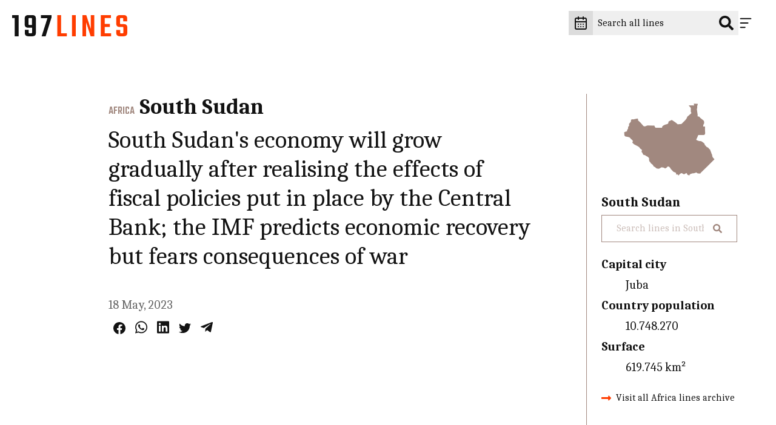

--- FILE ---
content_type: text/html; charset=UTF-8
request_url: https://197lines.com/south-sudans-economy-will-grow-gradually-after-realising-the-effects-of-fiscal-policies-put-in-place-by-the-central-bank-as-the-imf-predicts-economic-recovery-but-fears-consequences-of-war
body_size: 14118
content:
<!DOCTYPE html>
<html lang="en" class="no-js" prefix="og: http://ogp.me/ns#">
	<head><meta charset="utf-8"><meta name="viewport" content="width=device-width, initial-scale=1"><meta name="format-detection" content="telephone=no"><link rel="preconnect"         href="https://fonts.gstatic.com" crossorigin><link rel="preload" as="font"  href="/static/fonts/MapGlyphs-subset.woff2" type="font/woff2" crossorigin><link rel="preload" as="style" href="https://fonts.googleapis.com/css2?family=Caladea:ital,wght@0,400;0,700;1,400&family=Teko:wght@500&display=swap"><link rel="stylesheet" href="https://fonts.googleapis.com/css2?family=Caladea:ital,wght@0,400;0,700;1,400&family=Teko:wght@500&display=swap" media="print" onload="this.media='all'" /><noscript><link rel="stylesheet" href="https://fonts.googleapis.com/css2?family=Caladea:ital,wght@0,400;0,700;1,400&family=Teko:wght@500&display=swap" /></noscript><style>.c-drawer__links,.c-list-continents__countries,.c-list-continents__list{list-style:none;margin:0;padding-left:0}@font-face{font-display:block;font-family:MapGlyphs;font-style:normal;font-weight:400;src:url(/static/fonts/MapGlyphs-subset.woff2) format("woff2");src:url(/static/fonts/MapGlyphs-subset.woff2) format("woff2"),url(/static/fonts/MapGlyphs-subset.woff) format("woff"),url(/static/fonts/MapGlyphs.ttf) format("truetype"),url(/static/fonts/MapGlyphs.svg#mapglyphs) format("svg")}@font-face{ascent-override:90%;descent-override:25%;font-family:Caladea fallback;line-gap-override:0%;size-adjust:101.24%;src:local("Times New Roman")}@font-face{ascent-override:95.8%;descent-override:47.5%;font-family:Teko fallback;line-gap-override:0%;size-adjust:65.84%;src:local("Arial")}.c-drawer__link,.h1,.h3,h1,h2{color:var(--color-dark);margin:0 0 1em;padding:0}.h3{font-size:2rem;line-height:1.2}.c-drawer__link{font-family:Teko,Teko fallback,sans-serif;font-size:1.6875rem;font-weight:500;line-height:1;text-transform:uppercase}.t-bg--america{background-color:var(--color-background)}.c-line__body{color:var(--color-dark);margin-bottom:.5rem;padding:0}html{-ms-text-size-adjust:100%;-webkit-text-size-adjust:100%;line-height:1.15}h1{font-size:2em;margin:.67em 0}hr{box-sizing:initial;color:inherit;height:0}button,input{margin:0}button{text-transform:none}button{-webkit-appearance:button}[type=search]{-webkit-appearance:textfield;outline-offset:-2px}::-webkit-inner-spin-button,::-webkit-outer-spin-button{height:auto}::-webkit-input-placeholder{color:inherit;opacity:.54}::-webkit-search-decoration{-webkit-appearance:none}::-webkit-file-upload-button{-webkit-appearance:button;font:inherit}::-moz-focus-inner{border-style:none;padding:0}:-moz-focusring{outline:ButtonText dotted 1px}:-moz-ui-invalid{box-shadow:none}.c-header__icon,.c-list-continents__toggle{-webkit-appearance:none;background-color:#0000;border:none;line-height:normal;padding:0}.c-drawer__links,.c-linelist,.c-list-continents__countries,.c-list-continents__list{list-style:none;margin:0;padding-left:0}:root{--color-background:#fff;--color-text:#646464;--color-border:#ccc;--color-dark:#121212;--color-table-bg:#efefef;--color-table-head-bg:#dcdcdc}@media (prefers-color-scheme:dark){:root{--color-background:#2a2a2e;--color-text:#dcdcdc;--color-border:#999;--color-dark:#999;--color-table-bg:#646464;--color-table-head-bg:#999}}*{box-sizing:border-box}:after,:before{box-sizing:inherit}html{scroll-behavior:smooth}body{background-color:var(--color-background);margin:0;min-width:22.1875rem;padding:0}ul{padding:0 0 1.6875rem 2.25rem}hr{border:0;border-bottom:.0625rem dotted var(--color-dark);margin:1.5rem 0;padding:0}hr,hr:after{display:block}hr:after{border-top:.0625rem dotted var(--color-dark);content:"";height:.3125rem}[type=search]{-webkit-appearance:none;appearance:none;border-radius:0}*{-webkit-font-smoothing:antialiased;-moz-osx-font-smoothing:grayscale;font-family:inherit;line-height:inherit}body{color:var(--color-text);font-family:Caladea,Caladea fallback,serif;font-size:1.125rem;font-weight:400;line-height:1.7}p{line-height:1.5;margin:0;padding:0 0 1.6875rem}@media (min-width:64em){ul{padding:0 0 1.875rem 2.5rem}body{font-size:1.25rem}p{padding:0 0 1.875rem}}a{color:#ff3d00;text-decoration:none}.c-drawer__link,.h1,.h3,.h5,h1,h2,h3,h4{color:var(--color-dark);margin:0 0 1em;padding:0}.h1,h1{font-size:3.375rem;line-height:1.2}@media (min-width:64em){.h1,h1{font-size:3.75rem}}h2{font-size:2.25rem;line-height:1.2}@media (min-width:64em){h2{font-size:2.5rem}}.h3,h3{font-size:2rem;line-height:1.2}@media (min-width:64em){.h3,h3{font-size:2.25rem}}.c-drawer__link,h4{font-family:Teko,Teko fallback,sans-serif;font-size:1.6875rem;font-weight:500;line-height:1;text-transform:uppercase}@media (min-width:64em){.c-drawer__link,h4{font-size:1.875rem}}.h5{font-size:1.25rem;font-weight:700;line-height:1.2}.t-bg--africa{--color-background:#a1887f;background-color:var(--color-background)}.t-txt--africa{--color-text:#a1887f;color:var(--color-text)}.t-border--africa{--color-border:#a1887f}.t--africa,.t-border--africa{border-color:var(--color-border)}.t--africa{--color-background:#a1887f;--color-text:#a1887f;--color-border:#a1887f;color:var(--color-text)}.t--africa,.t-bg--america{background-color:var(--color-background)}.t-bg--america{--color-background:#fb8c00}.t-txt--america{--color-text:#fb8c00;color:var(--color-text)}.t-bg--asia{background-color:var(--color-background)}.t-bg--asia{--color-background:#9575cd}.t-txt--asia{--color-text:#9575cd;color:var(--color-text)}.t-bg--europe{background-color:var(--color-background)}.t-bg--europe{--color-background:#29b6f6}.t-txt--europe{--color-text:#29b6f6;color:var(--color-text)}.t-bg--oceania{background-color:var(--color-background)}.t-bg--oceania{--color-background:#7cb342}.t-txt--oceania{--color-text:#7cb342;color:var(--color-text)}.o-wrapper{margin-left:auto;margin-right:auto;max-width:calc(100% - 2rem)}@media (min-width:48em){.o-wrapper{max-width:calc(100% - 2rem)}.o-flex-wrapper{display:flex;flex-direction:row}.o-flex-wrapper__main{margin-right:1.5rem;width:74%}}.o-wrapper--right{padding-left:9%}.o-flex-wrapper__aside{margin-top:5rem}@media (min-width:48em){.o-flex-wrapper__aside{margin-top:0;width:26%}}.o-module{margin-bottom:1.5rem;margin-top:1.5rem}@media (min-width:48em){.o-module{margin-bottom:2.5rem;margin-top:2.5rem}}@media (min-width:64em){.h5{font-size:1.375rem}.o-wrapper{max-width:90%}.o-flex-wrapper__main{margin-right:5rem}.o-module{margin-bottom:5rem;margin-top:5rem}}.c-maps{-webkit-font-smoothing:antialiased;-moz-osx-font-smoothing:grayscale;color:inherit;display:inline-block;font-style:normal;font-weight:400;line-height:1}[class*=c-map-]{font-family:MapGlyphs}.c-logo{background-color:#fff;max-width:8.125rem;padding:1.5625rem 1.25rem;width:100%}@media (min-width:64em){.c-logo{max-width:14.375rem}}.c-logo__197{fill:#ff3d00}@media (prefers-color-scheme:dark){.c-logo{background-color:#0000}.c-logo__197{fill:#dcdcdc}}.c-logo__lines{fill:#121212}@media (prefers-color-scheme:dark){.c-logo__lines{fill:#ff3d00}}.c-icon{fill:var(--color-dark);stroke:var(--color-dark);width:1.5rem}.c-icon--social{width:1.25rem}.c-icon--accent{fill:#ff3d00;stroke:#ff3d00}.c-header{position:relative;z-index:600}.c-header__wrapper{display:flex;flex-direction:row;justify-content:flex-end;min-height:4.6875rem;padding-bottom:1rem;padding-right:1.875rem;padding-top:1rem;width:100%}.c-header__logo{display:block;left:0;position:fixed;top:0;z-index:600}.c-header__content{grid-gap:1rem;align-items:center;display:flex;gap:1rem;justify-content:flex-end}.c-header__content>*{line-height:0}.c-header__input{position:relative}.c-header__icon-search{position:absolute;right:.5rem;top:50%;transform:translateY(-50%)}.c-header__search{background-color:#efefef;border:0;color:#0000;font-size:1rem;line-height:1.5rem;padding:.5rem 0;width:2.75rem}.c-header__search::-webkit-input-placeholder{color:#0000;opacity:0}@media (min-width:48em){.c-header__search::-webkit-input-placeholder{color:var(--color-dark);opacity:1}}.c-header__search:-moz-placeholder{color:#0000;opacity:0}@media (min-width:48em){.c-header__search:-moz-placeholder{color:var(--color-dark);opacity:1}}.c-header__search::-moz-placeholder{color:#0000;opacity:0}@media (min-width:48em){.c-header__search::-moz-placeholder{color:var(--color-dark);opacity:1}}.c-header__search:-ms-input-placeholder{color:#0000;opacity:0}@media (min-width:48em){.c-header__search:-ms-input-placeholder{color:var(--color-dark);opacity:1}.c-header__search{color:var(--color-dark);padding:.5rem 2.5rem .5rem .5rem;width:15rem}}.c-header__icon{padding:.5rem .5rem .5rem 0;position:relative;z-index:610}@media (prefers-color-scheme:dark){.c-header__search{background-color:#121212}.c-header__icon{stroke:#fff}}.c-header__close{display:none}.c-header__datepicker{background:#dcdcdc;border:none;padding:.5rem}@media screen and (prefers-color-scheme:dark){.c-header__datepicker{background:#121212}}.c-header__icon-calendar{fill:none!important}.c-drawer{bottom:0;display:flex;justify-content:flex-end;left:0;position:fixed;right:0;top:0;transform:translateX(100%);z-index:600}.c-drawer__content{background-color:#dcdcdc;overflow-y:auto;padding-left:1.875rem;padding-right:5rem;scrollbar-color:#efefef #dcdcdc;scrollbar-width:thin;width:21.875rem}.c-drawer__content::-webkit-scrollbar{width:12px}.c-drawer__content::-webkit-scrollbar-track{background:#dcdcdc}.c-drawer__content::-webkit-scrollbar-thumb{background-color:#efefef;border:3px solid #dcdcdc;border-radius:20px}.c-drawer__links{padding-top:2.5rem}.c-drawer__item{border-bottom:1px dotted #999;padding:1rem 0}.c-drawer__item:first-of-type{padding-top:0}.c-drawer__link{font-family:Caladea,Caladea fallback,serif;margin:0;text-transform:none}.c-drawer__search-by{font-size:1rem;font-weight:700;padding-bottom:0}.c-country-title{margin:0}.c-country-title--continent{color:var(--color-text);font-family:Teko,Teko fallback,sans-serif;text-transform:uppercase}.c-line-header{align-items:baseline;display:flex;margin-bottom:.5rem}.c-line-header__continent{font-size:1.125rem;margin-right:.5rem}.c-line-header__country{margin-bottom:0}.c-list-continents__item{border-bottom:.0625rem dotted var(--color-dark)}.c-list-continents__toggle{align-items:center;color:var(--color-dark);display:flex;flex-wrap:wrap;font-size:1.25rem;justify-content:space-between;padding:1rem 0;width:100%}@media (prefers-color-scheme:dark){.c-drawer__content{background-color:#121212;scrollbar-color:#efefef #121212;scrollbar-width:thin}.c-drawer__content::-webkit-scrollbar{width:12px}.c-drawer__content::-webkit-scrollbar-track{background:#121212}.c-drawer__content::-webkit-scrollbar-thumb{background-color:#efefef;border:3px solid #121212;border-radius:20px}.c-list-continents__toggle{color:#fff}.c-list-continents__toggle .c-icon{fill:#fff}}.c-list-continents__toggle .c-icon{width:.75rem}.c-list-continents__countries{background-color:#efefef;display:none;flex-basis:100%;margin-top:1rem;max-height:17.4375rem;overflow-y:scroll;padding-bottom:0;scrollbar-color:#efefef #dcdcdc;scrollbar-width:thin}.c-list-continents__countries::-webkit-scrollbar{width:12px}.c-list-continents__countries::-webkit-scrollbar-track{background:#dcdcdc}.c-list-continents__countries::-webkit-scrollbar-thumb{background-color:#efefef;border:3px solid #dcdcdc;border-radius:20px}@media (prefers-color-scheme:dark){.c-list-continents__countries{background-color:#121212;scrollbar-color:#efefef #121212;scrollbar-width:thin}.c-list-continents__countries::-webkit-scrollbar{width:12px}.c-list-continents__countries::-webkit-scrollbar-track{background:#121212}.c-list-continents__countries::-webkit-scrollbar-thumb{background-color:#efefef;border:3px solid #121212;border-radius:20px}}.c-list-continents__country{border-bottom:.0625rem dotted var(--color-dark);text-align:left}.c-list-continents__link{background-color:#0000;color:var(--color-dark);display:block;padding:.5rem 1rem}@media (prefers-color-scheme:dark){.c-list-continents__link{color:#fff}}.c-share{font-size:0;padding:.5rem}.c-share__social{color:var(--color-dark);display:inline-block}@media (prefers-color-scheme:dark){.c-share__social{color:var(--color-text)}}.c-share__social+.c-share__social{margin-left:1rem}.c-share__social svg{fill:currentColor;stroke:currentColor}.c-line{background-color:inherit;border-bottom:.0625rem dotted #999;display:flex;padding:1.5rem 0}.c-line__map{font-family:sans-serif;font-size:4.0625rem;line-height:4.0625rem;margin-right:1rem;width:5.625rem}@media (min-width:48em){.c-line{padding:2.5rem 0}.c-line__map{font-size:6.25rem;margin-right:1.5rem;width:7.5rem}.c-line__share{margin-left:auto}}.c-line--nomap .c-line__map{display:none}.c-line__content{position:relative;width:100%}@media (max-width:47.99em){.c-line__share{order:4}}.c-archive{border-left:.0625rem solid var(--color-border);display:flex;flex-direction:column;padding-bottom:5rem;padding-left:1.5rem}.c-archive__map{line-height:0;margin-bottom:1rem;text-align:center}.c-archive__map .c-maps{font-size:9.375rem;height:9.375rem}.c-archive__country{margin-bottom:.5rem}.c-archive__extrainfo{color:var(--color-dark)}.c-archive__extrainfo dt{font-weight:700}.c-archive__visit{align-items:center;display:flex}.c-archive__link{color:var(--color-dark);font-size:1rem}.c-archive__icon{margin-right:.5rem;width:1rem}.c-line-entry__title{font-weight:400}.c-filters__input-icon-search{color:#121212;width:1rem}[class*=t--] .c-filters__input-icon-search{color:var(--color-text)}.c-filters__search-bar-wrapper{grid-gap:1rem;align-items:center;background-color:#efefef;display:flex;gap:1rem;padding:.25rem 1.5rem;width:25rem}@media (prefers-color-scheme:dark){.c-filters__input-icon-search{color:#2a2a2e}.c-filters__search-bar-wrapper{background-color:#dcdcdc}.c-filters__search-input{color:var(--color-text)}}@media (min-width:48em){.c-filters__search-bar-wrapper{width:37.5rem}}.c-filters__search-bar-wrapper--full-width{width:100%}.c-filters__search-bar-wrapper[class*=t--]{background-color:#0000;border:1px solid var(--color-border);color:var(--color-text)}.c-filters__search-input{background-color:#0000;border:0;color:var(--color-text);font-size:1rem;padding:.25rem 0;width:100%}.c-filters__search-input[class*=t--]{color:var(--color-text)}.u-m0{margin:0!important}</style><link href="/static/css/style.da2c7de6d7.css" rel="stylesheet" media="print" onload="this.onload=null;this.media='all'"><noscript><link href="/static/css/style.da2c7de6d7.css" rel="stylesheet"></noscript><link rel="icon" href="https://197lines.com/assets/_32x32_fit_center-center_90_none/favicon.png" sizes="32x32"><link rel="apple-touch-icon" href="https://197lines.com/assets/_180x180_fit_center-center_90_none/favicon.png"><link rel="manifest" href="/manifest.webmanifest"><title>South Sudan&#039;s economy will grow gradually after realising the effects of fiscal policies put in place by the Central Bank, as the IMF predicts economic recovery but fears consequences of war - 197lines</title><meta name="description" content=""><meta property="fb:app_id" content=""><meta property="og:url" content="https://197lines.com/south-sudans-economy-will-grow-gradually-after-realising-the-effects-of-fiscal-policies-put-in-place-by-the-central-bank-as-the-imf-predicts-economic-recovery-but-fears-consequences-of-war"><meta property="og:type" content="website"><meta property="og:title" content="South Sudan&#039;s economy will grow gradually after realising the effects of fiscal policies put in place by the Central Bank; the IMF predicts economic recovery but fears consequences of war - 197lines"><meta property="og:image" content="https://197lines.com/share/south-sudans-economy-will-grow-gradually-after-realising-the-effects-of-fiscal-policies-put-in-place52103.png"><meta property="og:image:width" content="1200"><meta property="og:image:height" content="630"><meta property="og:description" content=""><meta property="og:site_name" content="197lines"><meta property="og:locale" content="en_US"><meta property="og:locale:alternate" content="en_US"><meta name="twitter:card" content="summary_large_image"><meta name="twitter:site" content=""><meta name="twitter:url" content="https://197lines.com/south-sudans-economy-will-grow-gradually-after-realising-the-effects-of-fiscal-policies-put-in-place-by-the-central-bank-as-the-imf-predicts-economic-recovery-but-fears-consequences-of-war"><meta name="twitter:title" content="South Sudan&#039;s economy will grow gradually after realising the effects of fiscal policies put in place by the Central Bank; the IMF predicts economic recovery but fears consequences of war - 197lines"><meta name="twitter:description" content=""><meta name="twitter:image" content="https://197lines.com/share/south-sudans-economy-will-grow-gradually-after-realising-the-effects-of-fiscal-policies-put-in-place52103.png"><link rel="home" href="https://197lines.com/"><link rel="canonical" href="https://197lines.com/south-sudans-economy-will-grow-gradually-after-realising-the-effects-of-fiscal-policies-put-in-place-by-the-central-bank-as-the-imf-predicts-economic-recovery-but-fears-consequences-of-war"><!-- Global site tag (gtag.js) - Google Analytics --><script async src="https://www.googletagmanager.com/gtag/js?id=G-8ZNJEMC1C7"></script><script>
  window.dataLayer = window.dataLayer || [];
  function gtag(){dataLayer.push(arguments);}
  gtag('js', new Date());

  gtag('config', 'G-8ZNJEMC1C7');
</script><script type="text/javascript">
var _iub = _iub || [];
_iub.csConfiguration = {"ccpaAcknowledgeOnDisplay":true,"ccpaApplies":true,"consentOnContinuedBrowsing":false,"cookiePolicyInOtherWindow":true,"enableCcpa":true,"invalidateConsentWithoutLog":true,"lang":"en-GB","perPurposeConsent":true,"siteId":2562994,"whitelabel":false,"cookiePolicyId":40015018, "banner":{ "acceptButtonCaptionColor":"#FFFFFF","acceptButtonColor":"#FF3D00","acceptButtonDisplay":true,"backgroundColor":"#EFEFEF","closeButtonRejects":true,"customizeButtonCaptionColor":"#FFFFFF","customizeButtonColor":"#FF3D00","customizeButtonDisplay":true,"explicitWithdrawal":true,"listPurposes":true,"position":"bottom","rejectButtonCaptionColor":"#000000","rejectButtonColor":"#FFFFFF","rejectButtonDisplay":true,"textColor":"#000000","customizeButtonCaption":"Choose and customize","rejectButtonCaption":" Continue without accepting" }};
</script><script type="text/javascript" src="//cdn.iubenda.com/cs/ccpa/stub.js"></script><script type="text/javascript" src="//cdn.iubenda.com/cs/iubenda_cs.js" charset="UTF-8" async></script></head>
	<body dir="ltr">
													
<header class="c-header j-header ">
	<div class="c-header__wrapper">
		<a class="c-header__logo" href="https://197lines.com/" aria-label="197 lines logo">
			<svg xmlns="http://www.w3.org/2000/svg" class="c-logo" viewBox="0 0 516 96" aria-hidden="true">
				<path class="c-logo__197" d="M497.5 81.3c-.6.6-1.7.8-3.3.8h-5.8c-1.7 0-2.9-.3-3.5-.8-.6-.6-.9-1.6-.9-3.3V67.3h-17.4v13.2c0 10 5.5 15 16.5 15h16.3c11 0 16.5-5 16.5-15v-25c0-9.9-5.3-14.8-15.9-14.8h-12c-1.7 0-2.9-.3-3.5-.8-.6-.6-.9-1.6-.9-3.3V17.4c0-1.6.3-2.7.9-3.3s1.8-.8 3.5-.8h5.8c1.6 0 2.7.3 3.3.8.6.6.9 1.6.9 3.3v10.9h17.6V15c0-10-5.4-15-16.3-15h-16.6c-10.9 0-16.3 5-16.3 15v23.5c0 10.1 5.2 15.1 15.6 15.1h12.3c1.6 0 2.7.3 3.3.8.6.6.9 1.6.9 3.3v20.4c-.1 1.6-.4 2.7-1 3.2m-82.8-28h23.5V39.8h-23.5V13.3h27.8V0h-45.4v95.5h46.6V82.2h-29.1V53.3h.1zm-62.5 9L332.1 0h-16.8v95.5h16V32.2l20.4 63.2H368V0h-15.9v62.3h.1zM268 95.5h17.4V0H268v95.5zM219.5 0h-17.4v95.5H245V82.2h-25.4V0h-.1z" fill="currentColor"/>
				<path class="c-logo__lines" d="M128.7 0v14.1h29.4l-25.9 81.4H150l26.6-85.2V0h-47.9zM74.3 43.7c-.6-.6-.9-1.6-.9-3.3v-23c0-1.6.3-2.7.9-3.3s1.7-.8 3.3-.8H85c1.6 0 2.7.3 3.3.8.6.6.9 1.6.9 3.3v27.1H77.7c-1.6 0-2.8-.3-3.4-.8M56.3 15v27.1c0 10 5.5 15 16.5 15h16.5v21c0 1.6-.3 2.7-.9 3.3-.6.6-1.7.8-3.3.8h-6.8c-1.6 0-2.7-.3-3.3-.8-.6-.6-.9-1.6-.9-3.3v-12H56.9v14.4c0 10 5.5 15 16.5 15h16.5c11 0 16.5-5 16.5-15V15c0-10-5.5-15-16.5-15H72.8c-11 0-16.5 5-16.5 15M0 0v13.3h11.8v82.2h17.4V0H0z" fill="currentColor"/>
			</svg>
		</a>

		<div class="c-header__content">
			<div id="datepicker">
				<button aria-label="explore lines by date" class="c-header__datepicker" disabled>
					<svg xmlns="http://www.w3.org/2000/svg" viewBox="0 0 24 24" class="c-header__icon-calendar c-icon" fill="none" stroke="currentColor" stroke-width="2" stroke-linecap="round" stroke-linejoin="round"><path d="M8 2v4"/><path d="M16 2v4"/><rect width="18" height="18" x="3" y="4" rx="2"/><path d="M3 10h18"/><path d="M8 14h.01"/><path d="M12 14h.01"/><path d="M16 14h.01"/><path d="M8 18h.01"/><path d="M12 18h.01"/><path d="M16 18h.01"/></svg>
				</button>
			</div>
			<form class="c-header__form" action="https://197lines.com/search/results">
				<div class="c-header__input">
					<label class="c-header__label" for="q">
						<svg xmlns="http://www.w3.org/2000/svg" viewBox="0 0 512 512" class="c-header__icon-search c-icon" fill="currentColor"><path d="M505 442.7L405.3 343c-4.5-4.5-10.6-7-17-7H372c27.6-35.3 44-79.7 44-128C416 93.1 322.9 0 208 0S0 93.1 0 208s93.1 208 208 208c48.3 0 92.7-16.4 128-44v16.3c0 6.4 2.5 12.5 7 17l99.7 99.7c9.4 9.4 24.6 9.4 33.9 0l28.3-28.3c9.4-9.4 9.4-24.6.1-34zM208 336c-70.7 0-128-57.2-128-128 0-70.7 57.2-128 128-128 70.7 0 128 57.2 128 128 0 70.7-57.2 128-128 128z" /></svg>
					</label>
					<input class="c-header__search" type="search" placeholder="Search all lines" aria-label="Search all lines" name="q" id="q" value="">
				</div>
			</form>
			<button class="c-header__icon j-header__toggle" data-togglr-toggle="is-active" data-togglr-target=".j-drawer, .j-header, body" aria-label="Menu">
				<svg class="c-icon c-header__hamburger" fill='none' stroke='currentColor' stroke-width='8' stroke-dashoffset='0' stroke-dasharray='0' stroke-linecap='round' stroke-linejoin='round' xmlns='http://www.w3.org/2000/svg' viewBox='0 0 100 100'><line x1="15" y1="20" x2="85" y2="20" /> <line x1="15" y1="50" x2="65" y2="50" /> <line x1="15" y1="80" x2="45" y2="80" /></svg>				<svg class="c-icon c-header__close" fill='none' stroke='currentColor' stroke-width='8' stroke-dashoffset='0' stroke-dasharray='0' stroke-linecap='round' stroke-linejoin='round' xmlns='http://www.w3.org/2000/svg' viewBox='0 0 100 100'><line x1="15" y1="15" x2="85" y2="85" /> <line x1="85" y1="15" x2="15" y2="85" /></svg>			</button>
		</div>
	</div>

	<nav class="c-drawer j-drawer "  data-togglr-target=".j-drawer, .j-header, body" data-togglr-remove="is-active">
  <div class="c-drawer__content">
    <ul class="c-drawer__links">
              <li class="c-drawer__item">
          <a href="https://197lines.com/about-197lines" title="About 197lines" class="c-drawer__link">About 197lines</a>
        </li>
              <li class="c-drawer__item">
          <a href="https://197lines.com/international-days" title="International Days" class="c-drawer__link">International Days</a>
        </li>
          </ul>

    <p class="c-drawer__search-by">Explore lines by country</p>
    
<div class="c-list-continents c-drawer__continents">
  <ul class="c-list-continents__list">
          <li class="c-list-continents__item" id="filter-asia-d">
        <button
          class="c-list-continents__toggle"
          data-togglr-exclusive="is-open"
          data-togglr-target="#filter-asia-d"
        >
          Asia
          <svg xmlns="http://www.w3.org/2000/svg" class="c-icon c-drawer__continents" viewBox="0 0 320 512"><path d="M143 352.3L7 216.3c-9.4-9.4-9.4-24.6 0-33.9l22.6-22.6c9.4-9.4 24.6-9.4 33.9 0l96.4 96.4 96.4-96.4c9.4-9.4 24.6-9.4 33.9 0l22.6 22.6c9.4 9.4 9.4 24.6 0 33.9l-136 136c-9.2 9.4-24.4 9.4-33.8 0z"/></svg>        </button>
        <ul class="c-list-continents__countries">
                  <li class="c-list-continents__country">
            <a href="https://197lines.com/filter/afghanistan" class="t-txt--asia c-list-continents__link">Afghanistan</a>
          </li>
                  <li class="c-list-continents__country">
            <a href="https://197lines.com/filter/armenia" class="t-txt--asia c-list-continents__link">Armenia</a>
          </li>
                  <li class="c-list-continents__country">
            <a href="https://197lines.com/filter/azerbaijan" class="t-txt--asia c-list-continents__link">Azerbaijan</a>
          </li>
                  <li class="c-list-continents__country">
            <a href="https://197lines.com/filter/bahrain" class="t-txt--asia c-list-continents__link">Bahrain</a>
          </li>
                  <li class="c-list-continents__country">
            <a href="https://197lines.com/filter/bangladesh" class="t-txt--asia c-list-continents__link">Bangladesh</a>
          </li>
                  <li class="c-list-continents__country">
            <a href="https://197lines.com/filter/bhutan" class="t-txt--asia c-list-continents__link">Bhutan</a>
          </li>
                  <li class="c-list-continents__country">
            <a href="https://197lines.com/filter/brunei" class="t-txt--asia c-list-continents__link">Brunei</a>
          </li>
                  <li class="c-list-continents__country">
            <a href="https://197lines.com/filter/cambodia" class="t-txt--asia c-list-continents__link">Cambodia</a>
          </li>
                  <li class="c-list-continents__country">
            <a href="https://197lines.com/filter/china" class="t-txt--asia c-list-continents__link">China</a>
          </li>
                  <li class="c-list-continents__country">
            <a href="https://197lines.com/filter/cyprus" class="t-txt--asia c-list-continents__link">Cyprus</a>
          </li>
                  <li class="c-list-continents__country">
            <a href="https://197lines.com/filter/east-timor" class="t-txt--asia c-list-continents__link">East Timor</a>
          </li>
                  <li class="c-list-continents__country">
            <a href="https://197lines.com/filter/georgia" class="t-txt--asia c-list-continents__link">Georgia</a>
          </li>
                  <li class="c-list-continents__country">
            <a href="https://197lines.com/filter/india" class="t-txt--asia c-list-continents__link">India</a>
          </li>
                  <li class="c-list-continents__country">
            <a href="https://197lines.com/filter/indonesia" class="t-txt--asia c-list-continents__link">Indonesia</a>
          </li>
                  <li class="c-list-continents__country">
            <a href="https://197lines.com/filter/iran" class="t-txt--asia c-list-continents__link">Iran</a>
          </li>
                  <li class="c-list-continents__country">
            <a href="https://197lines.com/filter/iraq" class="t-txt--asia c-list-continents__link">Iraq</a>
          </li>
                  <li class="c-list-continents__country">
            <a href="https://197lines.com/filter/israel" class="t-txt--asia c-list-continents__link">Israel</a>
          </li>
                  <li class="c-list-continents__country">
            <a href="https://197lines.com/filter/japan" class="t-txt--asia c-list-continents__link">Japan</a>
          </li>
                  <li class="c-list-continents__country">
            <a href="https://197lines.com/filter/jordan" class="t-txt--asia c-list-continents__link">Jordan</a>
          </li>
                  <li class="c-list-continents__country">
            <a href="https://197lines.com/filter/kazakhstan" class="t-txt--asia c-list-continents__link">Kazakhstan</a>
          </li>
                  <li class="c-list-continents__country">
            <a href="https://197lines.com/filter/kuwait" class="t-txt--asia c-list-continents__link">Kuwait</a>
          </li>
                  <li class="c-list-continents__country">
            <a href="https://197lines.com/filter/kyrgyzstan" class="t-txt--asia c-list-continents__link">Kyrgyzstan</a>
          </li>
                  <li class="c-list-continents__country">
            <a href="https://197lines.com/filter/laos" class="t-txt--asia c-list-continents__link">Laos</a>
          </li>
                  <li class="c-list-continents__country">
            <a href="https://197lines.com/filter/lebanon" class="t-txt--asia c-list-continents__link">Lebanon </a>
          </li>
                  <li class="c-list-continents__country">
            <a href="https://197lines.com/filter/malaysia" class="t-txt--asia c-list-continents__link">Malaysia</a>
          </li>
                  <li class="c-list-continents__country">
            <a href="https://197lines.com/filter/maldives" class="t-txt--asia c-list-continents__link">Maldives</a>
          </li>
                  <li class="c-list-continents__country">
            <a href="https://197lines.com/filter/mongolia" class="t-txt--asia c-list-continents__link">Mongolia</a>
          </li>
                  <li class="c-list-continents__country">
            <a href="https://197lines.com/filter/myanmar" class="t-txt--asia c-list-continents__link">Myanmar</a>
          </li>
                  <li class="c-list-continents__country">
            <a href="https://197lines.com/filter/nepal" class="t-txt--asia c-list-continents__link">Nepal</a>
          </li>
                  <li class="c-list-continents__country">
            <a href="https://197lines.com/filter/north-korea" class="t-txt--asia c-list-continents__link">North Korea</a>
          </li>
                  <li class="c-list-continents__country">
            <a href="https://197lines.com/filter/oman" class="t-txt--asia c-list-continents__link">Oman</a>
          </li>
                  <li class="c-list-continents__country">
            <a href="https://197lines.com/filter/pakistan" class="t-txt--asia c-list-continents__link">Pakistan</a>
          </li>
                  <li class="c-list-continents__country">
            <a href="https://197lines.com/filter/palestine" class="t-txt--asia c-list-continents__link">Palestine</a>
          </li>
                  <li class="c-list-continents__country">
            <a href="https://197lines.com/filter/philippines" class="t-txt--asia c-list-continents__link">Philippines</a>
          </li>
                  <li class="c-list-continents__country">
            <a href="https://197lines.com/filter/qatar" class="t-txt--asia c-list-continents__link">Qatar</a>
          </li>
                  <li class="c-list-continents__country">
            <a href="https://197lines.com/filter/saudi-arabia" class="t-txt--asia c-list-continents__link">Saudi Arabia</a>
          </li>
                  <li class="c-list-continents__country">
            <a href="https://197lines.com/filter/singapore" class="t-txt--asia c-list-continents__link">Singapore</a>
          </li>
                  <li class="c-list-continents__country">
            <a href="https://197lines.com/filter/south-korea" class="t-txt--asia c-list-continents__link">South Korea</a>
          </li>
                  <li class="c-list-continents__country">
            <a href="https://197lines.com/filter/sri-lanka" class="t-txt--asia c-list-continents__link">Sri Lanka</a>
          </li>
                  <li class="c-list-continents__country">
            <a href="https://197lines.com/filter/syria" class="t-txt--asia c-list-continents__link">Syria</a>
          </li>
                  <li class="c-list-continents__country">
            <a href="https://197lines.com/filter/taiwan" class="t-txt--asia c-list-continents__link">Taiwan</a>
          </li>
                  <li class="c-list-continents__country">
            <a href="https://197lines.com/filter/tajikistan" class="t-txt--asia c-list-continents__link">Tajikistan</a>
          </li>
                  <li class="c-list-continents__country">
            <a href="https://197lines.com/filter/thailand" class="t-txt--asia c-list-continents__link">Thailand</a>
          </li>
                  <li class="c-list-continents__country">
            <a href="https://197lines.com/filter/turkey" class="t-txt--asia c-list-continents__link">Turkey</a>
          </li>
                  <li class="c-list-continents__country">
            <a href="https://197lines.com/filter/turkmenistan" class="t-txt--asia c-list-continents__link">Turkmenistan</a>
          </li>
                  <li class="c-list-continents__country">
            <a href="https://197lines.com/filter/united-arab-emirates" class="t-txt--asia c-list-continents__link">United Arab Emirates</a>
          </li>
                  <li class="c-list-continents__country">
            <a href="https://197lines.com/filter/uzbekistan" class="t-txt--asia c-list-continents__link">Uzbekistan</a>
          </li>
                  <li class="c-list-continents__country">
            <a href="https://197lines.com/filter/vietnam" class="t-txt--asia c-list-continents__link">Vietnam</a>
          </li>
                  <li class="c-list-continents__country">
            <a href="https://197lines.com/filter/yemen" class="t-txt--asia c-list-continents__link">Yemen</a>
          </li>
                </ul>
      </li>
          <li class="c-list-continents__item" id="filter-europe-d">
        <button
          class="c-list-continents__toggle"
          data-togglr-exclusive="is-open"
          data-togglr-target="#filter-europe-d"
        >
          Europe
          <svg xmlns="http://www.w3.org/2000/svg" class="c-icon c-drawer__continents" viewBox="0 0 320 512"><path d="M143 352.3L7 216.3c-9.4-9.4-9.4-24.6 0-33.9l22.6-22.6c9.4-9.4 24.6-9.4 33.9 0l96.4 96.4 96.4-96.4c9.4-9.4 24.6-9.4 33.9 0l22.6 22.6c9.4 9.4 9.4 24.6 0 33.9l-136 136c-9.2 9.4-24.4 9.4-33.8 0z"/></svg>        </button>
        <ul class="c-list-continents__countries">
                  <li class="c-list-continents__country">
            <a href="https://197lines.com/filter/albania" class="t-txt--europe c-list-continents__link">Albania</a>
          </li>
                  <li class="c-list-continents__country">
            <a href="https://197lines.com/filter/andorra" class="t-txt--europe c-list-continents__link">Andorra</a>
          </li>
                  <li class="c-list-continents__country">
            <a href="https://197lines.com/filter/austria" class="t-txt--europe c-list-continents__link">Austria</a>
          </li>
                  <li class="c-list-continents__country">
            <a href="https://197lines.com/filter/belarus" class="t-txt--europe c-list-continents__link">Belarus</a>
          </li>
                  <li class="c-list-continents__country">
            <a href="https://197lines.com/filter/belgium" class="t-txt--europe c-list-continents__link">Belgium</a>
          </li>
                  <li class="c-list-continents__country">
            <a href="https://197lines.com/filter/bosnia-and-herzegovina" class="t-txt--europe c-list-continents__link">Bosnia and Herzegovina</a>
          </li>
                  <li class="c-list-continents__country">
            <a href="https://197lines.com/filter/bulgaria" class="t-txt--europe c-list-continents__link">Bulgaria</a>
          </li>
                  <li class="c-list-continents__country">
            <a href="https://197lines.com/filter/croatia" class="t-txt--europe c-list-continents__link">Croatia</a>
          </li>
                  <li class="c-list-continents__country">
            <a href="https://197lines.com/filter/czech-republic" class="t-txt--europe c-list-continents__link">Czech Republic</a>
          </li>
                  <li class="c-list-continents__country">
            <a href="https://197lines.com/filter/denmark" class="t-txt--europe c-list-continents__link">Denmark</a>
          </li>
                  <li class="c-list-continents__country">
            <a href="https://197lines.com/filter/estonia" class="t-txt--europe c-list-continents__link">Estonia</a>
          </li>
                  <li class="c-list-continents__country">
            <a href="https://197lines.com/filter/finland" class="t-txt--europe c-list-continents__link">Finland</a>
          </li>
                  <li class="c-list-continents__country">
            <a href="https://197lines.com/filter/france" class="t-txt--europe c-list-continents__link">France</a>
          </li>
                  <li class="c-list-continents__country">
            <a href="https://197lines.com/filter/germany" class="t-txt--europe c-list-continents__link">Germany</a>
          </li>
                  <li class="c-list-continents__country">
            <a href="https://197lines.com/filter/greece" class="t-txt--europe c-list-continents__link">Greece</a>
          </li>
                  <li class="c-list-continents__country">
            <a href="https://197lines.com/filter/hungary" class="t-txt--europe c-list-continents__link">Hungary</a>
          </li>
                  <li class="c-list-continents__country">
            <a href="https://197lines.com/filter/iceland" class="t-txt--europe c-list-continents__link">Iceland </a>
          </li>
                  <li class="c-list-continents__country">
            <a href="https://197lines.com/filter/ireland" class="t-txt--europe c-list-continents__link">Ireland</a>
          </li>
                  <li class="c-list-continents__country">
            <a href="https://197lines.com/filter/italy" class="t-txt--europe c-list-continents__link">Italy</a>
          </li>
                  <li class="c-list-continents__country">
            <a href="https://197lines.com/filter/kosovo" class="t-txt--europe c-list-continents__link">Kosovo </a>
          </li>
                  <li class="c-list-continents__country">
            <a href="https://197lines.com/filter/latvia" class="t-txt--europe c-list-continents__link">Latvia</a>
          </li>
                  <li class="c-list-continents__country">
            <a href="https://197lines.com/filter/liechtenstein" class="t-txt--europe c-list-continents__link">Liechtenstein</a>
          </li>
                  <li class="c-list-continents__country">
            <a href="https://197lines.com/filter/lithuania" class="t-txt--europe c-list-continents__link">Lithuania</a>
          </li>
                  <li class="c-list-continents__country">
            <a href="https://197lines.com/filter/luxembourg" class="t-txt--europe c-list-continents__link">Luxembourg</a>
          </li>
                  <li class="c-list-continents__country">
            <a href="https://197lines.com/filter/malta" class="t-txt--europe c-list-continents__link">Malta</a>
          </li>
                  <li class="c-list-continents__country">
            <a href="https://197lines.com/filter/moldova" class="t-txt--europe c-list-continents__link">Moldova</a>
          </li>
                  <li class="c-list-continents__country">
            <a href="https://197lines.com/filter/monaco" class="t-txt--europe c-list-continents__link">Monaco</a>
          </li>
                  <li class="c-list-continents__country">
            <a href="https://197lines.com/filter/montenegro" class="t-txt--europe c-list-continents__link">Montenegro </a>
          </li>
                  <li class="c-list-continents__country">
            <a href="https://197lines.com/filter/netherlands" class="t-txt--europe c-list-continents__link">Netherlands</a>
          </li>
                  <li class="c-list-continents__country">
            <a href="https://197lines.com/filter/north-macedonia" class="t-txt--europe c-list-continents__link">North Macedonia</a>
          </li>
                  <li class="c-list-continents__country">
            <a href="https://197lines.com/filter/norway" class="t-txt--europe c-list-continents__link">Norway</a>
          </li>
                  <li class="c-list-continents__country">
            <a href="https://197lines.com/filter/poland" class="t-txt--europe c-list-continents__link">Poland</a>
          </li>
                  <li class="c-list-continents__country">
            <a href="https://197lines.com/filter/portugal" class="t-txt--europe c-list-continents__link">Portugal</a>
          </li>
                  <li class="c-list-continents__country">
            <a href="https://197lines.com/filter/romania" class="t-txt--europe c-list-continents__link">Romania</a>
          </li>
                  <li class="c-list-continents__country">
            <a href="https://197lines.com/filter/russia" class="t-txt--europe c-list-continents__link">Russia</a>
          </li>
                  <li class="c-list-continents__country">
            <a href="https://197lines.com/filter/san-marino" class="t-txt--europe c-list-continents__link">San Marino</a>
          </li>
                  <li class="c-list-continents__country">
            <a href="https://197lines.com/filter/serbia" class="t-txt--europe c-list-continents__link">Serbia</a>
          </li>
                  <li class="c-list-continents__country">
            <a href="https://197lines.com/filter/slovakia" class="t-txt--europe c-list-continents__link">Slovakia</a>
          </li>
                  <li class="c-list-continents__country">
            <a href="https://197lines.com/filter/slovenia" class="t-txt--europe c-list-continents__link">Slovenia</a>
          </li>
                  <li class="c-list-continents__country">
            <a href="https://197lines.com/filter/spain" class="t-txt--europe c-list-continents__link">Spain</a>
          </li>
                  <li class="c-list-continents__country">
            <a href="https://197lines.com/filter/sweden" class="t-txt--europe c-list-continents__link">Sweden</a>
          </li>
                  <li class="c-list-continents__country">
            <a href="https://197lines.com/filter/switzerland" class="t-txt--europe c-list-continents__link">Switzerland</a>
          </li>
                  <li class="c-list-continents__country">
            <a href="https://197lines.com/filter/ukraine" class="t-txt--europe c-list-continents__link">Ukraine</a>
          </li>
                  <li class="c-list-continents__country">
            <a href="https://197lines.com/filter/united-kingdom" class="t-txt--europe c-list-continents__link">United Kingdom</a>
          </li>
                  <li class="c-list-continents__country">
            <a href="https://197lines.com/filter/vatican-city" class="t-txt--europe c-list-continents__link">Vatican City </a>
          </li>
                </ul>
      </li>
          <li class="c-list-continents__item" id="filter-africa-d">
        <button
          class="c-list-continents__toggle"
          data-togglr-exclusive="is-open"
          data-togglr-target="#filter-africa-d"
        >
          Africa
          <svg xmlns="http://www.w3.org/2000/svg" class="c-icon c-drawer__continents" viewBox="0 0 320 512"><path d="M143 352.3L7 216.3c-9.4-9.4-9.4-24.6 0-33.9l22.6-22.6c9.4-9.4 24.6-9.4 33.9 0l96.4 96.4 96.4-96.4c9.4-9.4 24.6-9.4 33.9 0l22.6 22.6c9.4 9.4 9.4 24.6 0 33.9l-136 136c-9.2 9.4-24.4 9.4-33.8 0z"/></svg>        </button>
        <ul class="c-list-continents__countries">
                  <li class="c-list-continents__country">
            <a href="https://197lines.com/filter/algeria" class="t-txt--africa c-list-continents__link">Algeria</a>
          </li>
                  <li class="c-list-continents__country">
            <a href="https://197lines.com/filter/angola" class="t-txt--africa c-list-continents__link">Angola</a>
          </li>
                  <li class="c-list-continents__country">
            <a href="https://197lines.com/filter/benin" class="t-txt--africa c-list-continents__link">Benin</a>
          </li>
                  <li class="c-list-continents__country">
            <a href="https://197lines.com/filter/botswana" class="t-txt--africa c-list-continents__link">Botswana</a>
          </li>
                  <li class="c-list-continents__country">
            <a href="https://197lines.com/filter/burkina-faso" class="t-txt--africa c-list-continents__link">Burkina Faso</a>
          </li>
                  <li class="c-list-continents__country">
            <a href="https://197lines.com/filter/burundi" class="t-txt--africa c-list-continents__link">Burundi</a>
          </li>
                  <li class="c-list-continents__country">
            <a href="https://197lines.com/filter/cameroon" class="t-txt--africa c-list-continents__link">Cameroon</a>
          </li>
                  <li class="c-list-continents__country">
            <a href="https://197lines.com/filter/cape-verde" class="t-txt--africa c-list-continents__link">Cape Verde</a>
          </li>
                  <li class="c-list-continents__country">
            <a href="https://197lines.com/filter/central-african-republic" class="t-txt--africa c-list-continents__link">Central African Republic</a>
          </li>
                  <li class="c-list-continents__country">
            <a href="https://197lines.com/filter/chad" class="t-txt--africa c-list-continents__link">Chad</a>
          </li>
                  <li class="c-list-continents__country">
            <a href="https://197lines.com/filter/comoros" class="t-txt--africa c-list-continents__link">Comoros</a>
          </li>
                  <li class="c-list-continents__country">
            <a href="https://197lines.com/filter/democratic-republic-of-the-congo" class="t-txt--africa c-list-continents__link">Democratic Republic of the Congo</a>
          </li>
                  <li class="c-list-continents__country">
            <a href="https://197lines.com/filter/djibouti" class="t-txt--africa c-list-continents__link">Djibouti</a>
          </li>
                  <li class="c-list-continents__country">
            <a href="https://197lines.com/filter/egypt" class="t-txt--africa c-list-continents__link">Egypt</a>
          </li>
                  <li class="c-list-continents__country">
            <a href="https://197lines.com/filter/equatorial-guinea" class="t-txt--africa c-list-continents__link">Equatorial Guinea</a>
          </li>
                  <li class="c-list-continents__country">
            <a href="https://197lines.com/filter/eritrea" class="t-txt--africa c-list-continents__link">Eritrea</a>
          </li>
                  <li class="c-list-continents__country">
            <a href="https://197lines.com/filter/eswatini" class="t-txt--africa c-list-continents__link">eSwatini</a>
          </li>
                  <li class="c-list-continents__country">
            <a href="https://197lines.com/filter/ethiopia" class="t-txt--africa c-list-continents__link">Ethiopia</a>
          </li>
                  <li class="c-list-continents__country">
            <a href="https://197lines.com/filter/gabon" class="t-txt--africa c-list-continents__link">Gabon</a>
          </li>
                  <li class="c-list-continents__country">
            <a href="https://197lines.com/filter/gambia" class="t-txt--africa c-list-continents__link">Gambia</a>
          </li>
                  <li class="c-list-continents__country">
            <a href="https://197lines.com/filter/ghana" class="t-txt--africa c-list-continents__link">Ghana</a>
          </li>
                  <li class="c-list-continents__country">
            <a href="https://197lines.com/filter/guinea" class="t-txt--africa c-list-continents__link">Guinea</a>
          </li>
                  <li class="c-list-continents__country">
            <a href="https://197lines.com/filter/guinea-bissau" class="t-txt--africa c-list-continents__link">Guinea-Bissau</a>
          </li>
                  <li class="c-list-continents__country">
            <a href="https://197lines.com/filter/ivory-coast" class="t-txt--africa c-list-continents__link">Ivory Coast</a>
          </li>
                  <li class="c-list-continents__country">
            <a href="https://197lines.com/filter/kenya" class="t-txt--africa c-list-continents__link">Kenya</a>
          </li>
                  <li class="c-list-continents__country">
            <a href="https://197lines.com/filter/lesotho" class="t-txt--africa c-list-continents__link">Lesotho</a>
          </li>
                  <li class="c-list-continents__country">
            <a href="https://197lines.com/filter/liberia" class="t-txt--africa c-list-continents__link">Liberia</a>
          </li>
                  <li class="c-list-continents__country">
            <a href="https://197lines.com/filter/libya" class="t-txt--africa c-list-continents__link">Libya</a>
          </li>
                  <li class="c-list-continents__country">
            <a href="https://197lines.com/filter/madagascar" class="t-txt--africa c-list-continents__link">Madagascar</a>
          </li>
                  <li class="c-list-continents__country">
            <a href="https://197lines.com/filter/malawi" class="t-txt--africa c-list-continents__link">Malawi </a>
          </li>
                  <li class="c-list-continents__country">
            <a href="https://197lines.com/filter/mali" class="t-txt--africa c-list-continents__link">Mali</a>
          </li>
                  <li class="c-list-continents__country">
            <a href="https://197lines.com/filter/mauritania" class="t-txt--africa c-list-continents__link">Mauritania</a>
          </li>
                  <li class="c-list-continents__country">
            <a href="https://197lines.com/filter/mauritius" class="t-txt--africa c-list-continents__link">Mauritius</a>
          </li>
                  <li class="c-list-continents__country">
            <a href="https://197lines.com/filter/morocco" class="t-txt--africa c-list-continents__link">Morocco</a>
          </li>
                  <li class="c-list-continents__country">
            <a href="https://197lines.com/filter/mozambique" class="t-txt--africa c-list-continents__link">Mozambique</a>
          </li>
                  <li class="c-list-continents__country">
            <a href="https://197lines.com/filter/namibia" class="t-txt--africa c-list-continents__link">Namibia</a>
          </li>
                  <li class="c-list-continents__country">
            <a href="https://197lines.com/filter/niger" class="t-txt--africa c-list-continents__link">Niger </a>
          </li>
                  <li class="c-list-continents__country">
            <a href="https://197lines.com/filter/nigeria" class="t-txt--africa c-list-continents__link">Nigeria</a>
          </li>
                  <li class="c-list-continents__country">
            <a href="https://197lines.com/filter/republic-of-the-congo" class="t-txt--africa c-list-continents__link">Republic of the Congo</a>
          </li>
                  <li class="c-list-continents__country">
            <a href="https://197lines.com/filter/rwanda" class="t-txt--africa c-list-continents__link">Rwanda</a>
          </li>
                  <li class="c-list-continents__country">
            <a href="https://197lines.com/filter/sao-tome-and-principe" class="t-txt--africa c-list-continents__link">Sao Tome and Principe</a>
          </li>
                  <li class="c-list-continents__country">
            <a href="https://197lines.com/filter/senegal" class="t-txt--africa c-list-continents__link">Senegal</a>
          </li>
                  <li class="c-list-continents__country">
            <a href="https://197lines.com/filter/seychelles" class="t-txt--africa c-list-continents__link">Seychelles </a>
          </li>
                  <li class="c-list-continents__country">
            <a href="https://197lines.com/filter/sierra-leone" class="t-txt--africa c-list-continents__link">Sierra Leone</a>
          </li>
                  <li class="c-list-continents__country">
            <a href="https://197lines.com/filter/somalia" class="t-txt--africa c-list-continents__link">Somalia</a>
          </li>
                  <li class="c-list-continents__country">
            <a href="https://197lines.com/filter/south-africa" class="t-txt--africa c-list-continents__link">South Africa</a>
          </li>
                  <li class="c-list-continents__country">
            <a href="https://197lines.com/filter/south-sudan" class="t-txt--africa c-list-continents__link">South Sudan</a>
          </li>
                  <li class="c-list-continents__country">
            <a href="https://197lines.com/filter/sudan" class="t-txt--africa c-list-continents__link">Sudan</a>
          </li>
                  <li class="c-list-continents__country">
            <a href="https://197lines.com/filter/tanzania" class="t-txt--africa c-list-continents__link">Tanzania</a>
          </li>
                  <li class="c-list-continents__country">
            <a href="https://197lines.com/filter/togo" class="t-txt--africa c-list-continents__link">Togo</a>
          </li>
                  <li class="c-list-continents__country">
            <a href="https://197lines.com/filter/tunisia" class="t-txt--africa c-list-continents__link">Tunisia </a>
          </li>
                  <li class="c-list-continents__country">
            <a href="https://197lines.com/filter/uganda" class="t-txt--africa c-list-continents__link">Uganda</a>
          </li>
                  <li class="c-list-continents__country">
            <a href="https://197lines.com/filter/zambia" class="t-txt--africa c-list-continents__link">Zambia</a>
          </li>
                  <li class="c-list-continents__country">
            <a href="https://197lines.com/filter/zimbabwe" class="t-txt--africa c-list-continents__link">Zimbabwe</a>
          </li>
                </ul>
      </li>
          <li class="c-list-continents__item" id="filter-america-d">
        <button
          class="c-list-continents__toggle"
          data-togglr-exclusive="is-open"
          data-togglr-target="#filter-america-d"
        >
          America
          <svg xmlns="http://www.w3.org/2000/svg" class="c-icon c-drawer__continents" viewBox="0 0 320 512"><path d="M143 352.3L7 216.3c-9.4-9.4-9.4-24.6 0-33.9l22.6-22.6c9.4-9.4 24.6-9.4 33.9 0l96.4 96.4 96.4-96.4c9.4-9.4 24.6-9.4 33.9 0l22.6 22.6c9.4 9.4 9.4 24.6 0 33.9l-136 136c-9.2 9.4-24.4 9.4-33.8 0z"/></svg>        </button>
        <ul class="c-list-continents__countries">
                  <li class="c-list-continents__country">
            <a href="https://197lines.com/filter/antigua-and-barbuda" class="t-txt--america c-list-continents__link">Antigua and Barbuda</a>
          </li>
                  <li class="c-list-continents__country">
            <a href="https://197lines.com/filter/argentina" class="t-txt--america c-list-continents__link">Argentina</a>
          </li>
                  <li class="c-list-continents__country">
            <a href="https://197lines.com/filter/bahamas" class="t-txt--america c-list-continents__link">Bahamas</a>
          </li>
                  <li class="c-list-continents__country">
            <a href="https://197lines.com/filter/barbados" class="t-txt--america c-list-continents__link">Barbados</a>
          </li>
                  <li class="c-list-continents__country">
            <a href="https://197lines.com/filter/belize" class="t-txt--america c-list-continents__link">Belize</a>
          </li>
                  <li class="c-list-continents__country">
            <a href="https://197lines.com/filter/bolivia" class="t-txt--america c-list-continents__link">Bolivia</a>
          </li>
                  <li class="c-list-continents__country">
            <a href="https://197lines.com/filter/brazil" class="t-txt--america c-list-continents__link">Brazil</a>
          </li>
                  <li class="c-list-continents__country">
            <a href="https://197lines.com/filter/canada" class="t-txt--america c-list-continents__link">Canada</a>
          </li>
                  <li class="c-list-continents__country">
            <a href="https://197lines.com/filter/chile" class="t-txt--america c-list-continents__link">Chile</a>
          </li>
                  <li class="c-list-continents__country">
            <a href="https://197lines.com/filter/colombia" class="t-txt--america c-list-continents__link">Colombia</a>
          </li>
                  <li class="c-list-continents__country">
            <a href="https://197lines.com/filter/costa-rica" class="t-txt--america c-list-continents__link">Costa Rica</a>
          </li>
                  <li class="c-list-continents__country">
            <a href="https://197lines.com/filter/cuba" class="t-txt--america c-list-continents__link">Cuba</a>
          </li>
                  <li class="c-list-continents__country">
            <a href="https://197lines.com/filter/dominica" class="t-txt--america c-list-continents__link">Dominica</a>
          </li>
                  <li class="c-list-continents__country">
            <a href="https://197lines.com/filter/dominican-republic" class="t-txt--america c-list-continents__link">Dominican Republic</a>
          </li>
                  <li class="c-list-continents__country">
            <a href="https://197lines.com/filter/ecuador" class="t-txt--america c-list-continents__link">Ecuador</a>
          </li>
                  <li class="c-list-continents__country">
            <a href="https://197lines.com/filter/el-salvador" class="t-txt--america c-list-continents__link">El Salvador</a>
          </li>
                  <li class="c-list-continents__country">
            <a href="https://197lines.com/filter/grenada" class="t-txt--america c-list-continents__link">Grenada</a>
          </li>
                  <li class="c-list-continents__country">
            <a href="https://197lines.com/filter/guatemala" class="t-txt--america c-list-continents__link">Guatemala</a>
          </li>
                  <li class="c-list-continents__country">
            <a href="https://197lines.com/filter/guyana" class="t-txt--america c-list-continents__link">Guyana</a>
          </li>
                  <li class="c-list-continents__country">
            <a href="https://197lines.com/filter/haiti" class="t-txt--america c-list-continents__link">Haiti</a>
          </li>
                  <li class="c-list-continents__country">
            <a href="https://197lines.com/filter/honduras" class="t-txt--america c-list-continents__link">Honduras</a>
          </li>
                  <li class="c-list-continents__country">
            <a href="https://197lines.com/filter/jamaica" class="t-txt--america c-list-continents__link">Jamaica</a>
          </li>
                  <li class="c-list-continents__country">
            <a href="https://197lines.com/filter/mexico" class="t-txt--america c-list-continents__link">Mexico</a>
          </li>
                  <li class="c-list-continents__country">
            <a href="https://197lines.com/filter/nicaragua" class="t-txt--america c-list-continents__link">Nicaragua</a>
          </li>
                  <li class="c-list-continents__country">
            <a href="https://197lines.com/filter/panama" class="t-txt--america c-list-continents__link">Panama</a>
          </li>
                  <li class="c-list-continents__country">
            <a href="https://197lines.com/filter/paraguay" class="t-txt--america c-list-continents__link">Paraguay</a>
          </li>
                  <li class="c-list-continents__country">
            <a href="https://197lines.com/filter/peru" class="t-txt--america c-list-continents__link">Peru</a>
          </li>
                  <li class="c-list-continents__country">
            <a href="https://197lines.com/filter/saint-kitts-and-nevis" class="t-txt--america c-list-continents__link">Saint Kitts and Nevis</a>
          </li>
                  <li class="c-list-continents__country">
            <a href="https://197lines.com/filter/saint-lucia" class="t-txt--america c-list-continents__link">Saint Lucia</a>
          </li>
                  <li class="c-list-continents__country">
            <a href="https://197lines.com/filter/saint-vincent-and-the-grenadines" class="t-txt--america c-list-continents__link">Saint Vincent and the Grenadines</a>
          </li>
                  <li class="c-list-continents__country">
            <a href="https://197lines.com/filter/suriname" class="t-txt--america c-list-continents__link">Suriname</a>
          </li>
                  <li class="c-list-continents__country">
            <a href="https://197lines.com/filter/trinidad-and-tobago" class="t-txt--america c-list-continents__link">Trinidad and Tobago</a>
          </li>
                  <li class="c-list-continents__country">
            <a href="https://197lines.com/filter/united-states" class="t-txt--america c-list-continents__link">United States</a>
          </li>
                  <li class="c-list-continents__country">
            <a href="https://197lines.com/filter/uruguay" class="t-txt--america c-list-continents__link">Uruguay</a>
          </li>
                  <li class="c-list-continents__country">
            <a href="https://197lines.com/filter/venezuela" class="t-txt--america c-list-continents__link">Venezuela</a>
          </li>
                </ul>
      </li>
          <li class="c-list-continents__item" id="filter-oceania-d">
        <button
          class="c-list-continents__toggle"
          data-togglr-exclusive="is-open"
          data-togglr-target="#filter-oceania-d"
        >
          Oceania
          <svg xmlns="http://www.w3.org/2000/svg" class="c-icon c-drawer__continents" viewBox="0 0 320 512"><path d="M143 352.3L7 216.3c-9.4-9.4-9.4-24.6 0-33.9l22.6-22.6c9.4-9.4 24.6-9.4 33.9 0l96.4 96.4 96.4-96.4c9.4-9.4 24.6-9.4 33.9 0l22.6 22.6c9.4 9.4 9.4 24.6 0 33.9l-136 136c-9.2 9.4-24.4 9.4-33.8 0z"/></svg>        </button>
        <ul class="c-list-continents__countries">
                  <li class="c-list-continents__country">
            <a href="https://197lines.com/filter/australia" class="t-txt--oceania c-list-continents__link">Australia</a>
          </li>
                  <li class="c-list-continents__country">
            <a href="https://197lines.com/filter/fiji" class="t-txt--oceania c-list-continents__link">Fiji</a>
          </li>
                  <li class="c-list-continents__country">
            <a href="https://197lines.com/filter/kiribati" class="t-txt--oceania c-list-continents__link">Kiribati</a>
          </li>
                  <li class="c-list-continents__country">
            <a href="https://197lines.com/filter/marshall-islands" class="t-txt--oceania c-list-continents__link">Marshall Islands</a>
          </li>
                  <li class="c-list-continents__country">
            <a href="https://197lines.com/filter/micronesia" class="t-txt--oceania c-list-continents__link">Micronesia</a>
          </li>
                  <li class="c-list-continents__country">
            <a href="https://197lines.com/filter/nauru" class="t-txt--oceania c-list-continents__link">Nauru</a>
          </li>
                  <li class="c-list-continents__country">
            <a href="https://197lines.com/filter/new-zealand" class="t-txt--oceania c-list-continents__link">New Zealand</a>
          </li>
                  <li class="c-list-continents__country">
            <a href="https://197lines.com/filter/palau" class="t-txt--oceania c-list-continents__link">Palau</a>
          </li>
                  <li class="c-list-continents__country">
            <a href="https://197lines.com/filter/papua-new-guinea" class="t-txt--oceania c-list-continents__link">Papua New Guinea</a>
          </li>
                  <li class="c-list-continents__country">
            <a href="https://197lines.com/filter/samoa" class="t-txt--oceania c-list-continents__link">Samoa</a>
          </li>
                  <li class="c-list-continents__country">
            <a href="https://197lines.com/filter/solomon-islands" class="t-txt--oceania c-list-continents__link">Solomon Islands</a>
          </li>
                  <li class="c-list-continents__country">
            <a href="https://197lines.com/filter/tonga" class="t-txt--oceania c-list-continents__link">Tonga</a>
          </li>
                  <li class="c-list-continents__country">
            <a href="https://197lines.com/filter/tuvalu" class="t-txt--oceania c-list-continents__link">Tuvalu</a>
          </li>
                  <li class="c-list-continents__country">
            <a href="https://197lines.com/filter/vanuatu" class="t-txt--oceania c-list-continents__link">Vanuatu</a>
          </li>
                </ul>
      </li>
      </ul>
</div>

    

<div class="c-share c-drawer__share">
    <a class="c-share__social"
    href="https://facebook.com/sharer/sharer.php?u=https%3A%2F%2F197lines.com%2F"
    target="_blank"
    rel="noopener"
    aria-label="Share on Facebook">
    <svg class="c-icon c-icon--social" fill="none" stroke="currentColor" stroke-width="0" stroke-dasharray="0" stroke-linecap="round" stroke-linejoin="round" xmlns="http://www.w3.org/2000/svg" viewBox="0 0 512 512"><path d="M511.75 255.875C511.75 114.56 397.19 0 255.875 0 114.56 0 0 114.56 0 255.875 0 383.59 93.57 489.446 215.895 508.642V329.839h-64.969v-73.964h64.969v-56.372c0-64.13 38.2-99.552 96.647-99.552 27.995 0 57.278 4.998 57.278 4.998v62.969h-32.266c-31.786 0-41.698 19.724-41.698 39.96v47.997h70.965l-11.345 73.964h-59.62v178.803C418.18 489.446 511.75 383.59 511.75 255.875"/></svg>  </a>

  	  <a class="c-share__social"
    href="https://wa.me/?text=197lines%20on%20https%3A%2F%2F197lines.com%2F"
    target="_blank"
    rel="noopener"
    aria-label="Share on Whatsapp"
    >
    <svg class="c-icon c-icon--social" xmlns="http://www.w3.org/2000/svg" viewBox="0 0 448 512"><path d="M380.9 97.1C339 55.1 283.2 32 223.9 32c-122.4 0-222 99.6-222 222 0 39.1 10.2 77.3 29.6 111L0 480l117.7-30.9c32.4 17.7 68.9 27 106.1 27h.1c122.3 0 224.1-99.6 224.1-222 0-59.3-25.2-115-67.1-157zm-157 341.6c-33.2 0-65.7-8.9-94-25.7l-6.7-4-69.8 18.3L72 359.2l-4.4-7c-18.5-29.4-28.2-63.3-28.2-98.2 0-101.7 82.8-184.5 184.6-184.5 49.3 0 95.6 19.2 130.4 54.1 34.8 34.9 56.2 81.2 56.1 130.5 0 101.8-84.9 184.6-186.6 184.6zm101.2-138.2c-5.5-2.8-32.8-16.2-37.9-18-5.1-1.9-8.8-2.8-12.5 2.8-3.7 5.6-14.3 18-17.6 21.8-3.2 3.7-6.5 4.2-12 1.4-32.6-16.3-54-29.1-75.5-66-5.7-9.8 5.7-9.1 16.3-30.3 1.8-3.7.9-6.9-.5-9.7-1.4-2.8-12.5-30.1-17.1-41.2-4.5-10.8-9.1-9.3-12.5-9.5-3.2-.2-6.9-.2-10.6-.2-3.7 0-9.7 1.4-14.8 6.9-5.1 5.6-19.4 19-19.4 46.3 0 27.3 19.9 53.7 22.6 57.4 2.8 3.7 39.1 59.7 94.8 83.8 35.2 15.2 49 16.5 66.6 13.9 10.7-1.6 32.8-13.4 37.4-26.4 4.6-13 4.6-24.1 3.2-26.4-1.3-2.5-5-3.9-10.5-6.6z"/></svg>  </a>

  	  <a class="c-share__social"
    href="https://www.linkedin.com/shareArticle?url=https://197lines.com/&amp;title=197lines%20on%20https%3A%2F%2F197lines.com%2F"
    target="_blank"
    rel="noopener"
    aria-label="Share on LinkedIn"
    >
    <svg class="c-icon c-icon--social" xmlns="http://www.w3.org/2000/svg" viewBox="0 0 448 512"><path d="M416 32H31.9C14.3 32 0 46.5 0 64.3v383.4C0 465.5 14.3 480 31.9 480H416c17.6 0 32-14.5 32-32.3V64.3c0-17.8-14.4-32.3-32-32.3zM135.4 416H69V202.2h66.5V416zm-33.2-243c-21.3 0-38.5-17.3-38.5-38.5S80.9 96 102.2 96c21.2 0 38.5 17.3 38.5 38.5 0 21.3-17.2 38.5-38.5 38.5zm282.1 243h-66.4V312c0-24.8-.5-56.7-34.5-56.7-34.6 0-39.9 27-39.9 54.9V416h-66.4V202.2h63.7v29.2h.9c8.9-16.8 30.6-34.5 62.9-34.5 67.2 0 79.7 44.3 79.7 101.9V416z"/></svg>  </a>

    <a class="c-share__social"
    href="https://twitter.com/intent/tweet/?text=197lines&amp;url=https://197lines.com/"
    target="_blank"
    rel="noopener"
    aria-label="Share on Twitter"
    >
    <svg class="c-icon c-icon--social" xmlns="http://www.w3.org/2000/svg" viewBox="0 0 512 512"><path d="M459.37 151.716c.325 4.548.325 9.097.325 13.645 0 138.72-105.583 298.558-298.558 298.558-59.452 0-114.68-17.219-161.137-47.106 8.447.974 16.568 1.299 25.34 1.299 49.055 0 94.213-16.568 130.274-44.832-46.132-.975-84.792-31.188-98.112-72.772 6.498.974 12.995 1.624 19.818 1.624 9.421 0 18.843-1.3 27.614-3.573-48.081-9.747-84.143-51.98-84.143-102.985v-1.299c13.969 7.797 30.214 12.67 47.431 13.319-28.264-18.843-46.781-51.005-46.781-87.391 0-19.492 5.197-37.36 14.294-52.954 51.655 63.675 129.3 105.258 216.365 109.807-1.624-7.797-2.599-15.918-2.599-24.04 0-57.828 46.782-104.934 104.934-104.934 30.213 0 57.502 12.67 76.67 33.137 23.715-4.548 46.456-13.32 66.599-25.34-7.798 24.366-24.366 44.833-46.132 57.827 21.117-2.273 41.584-8.122 60.426-16.243-14.292 20.791-32.161 39.308-52.628 54.253z"/></svg>  </a>

    <a class="c-share__social"
    href="https://t.me/share/url?url=https://197lines.com/&amp;text=197lines"
    target="_blank"
    rel="noopener"
    aria-label="Share on Telegram"
    >
    <svg class="c-icon c-icon--social" xmlns="http://www.w3.org/2000/svg" viewBox="0 0 448 512"><path d="M446.7 98.6l-67.6 318.8c-5.1 22.5-18.4 28.1-37.3 17.5l-103-75.9-49.7 47.8c-5.5 5.5-10.1 10.1-20.7 10.1l7.4-104.9 190.9-172.5c8.3-7.4-1.8-11.5-12.9-4.1L117.8 284 16.2 252.2c-22.1-6.9-22.5-22.1 4.6-32.7L418.2 66.4c18.4-6.9 34.5 4.1 28.5 32.2z"/></svg>  </a>
</div>
  </div>
</nav>
</header>
					
		        <main class="tpl-line-entry page-south-sudans-economy-will-grow-gradually-after-realising-the-effects-of-fiscal-policies-put-in-place-by-the-central-bank-as-the-imf-predicts-economic-recovery-but-fears-consequences-of-war">

    <section class="o-module o-wrapper o-wrapper--right o-flex-wrapper">
      <div class="o-flex-wrapper__main">
        
      
<article class="c-line-entry ">

  <header class="c-line-entry__heading c-line-header t-txt--africa">
    <a href="https://197lines.com/filter/africa" class="c-country-title--continent c-line-header__continent">Africa</a>
    <a href="https://197lines.com/filter/south-sudan" class="c-country-title c-line-header__link">
      <h2 class="c-line-header__country h3">South Sudan</h2>
    </a>
  </header>

  <h1 class="c-line-entry__title h2">South Sudan&#039;s economy will grow gradually after realising the effects of fiscal policies put in place by the Central Bank; the IMF predicts economic recovery but fears consequences of war</h1>

  <footer class="c-line-entry__footer">
    <time class="c-line-entry__date" datetime="2023-05-18">18 May, 2023</time>

    
    

<div class="c-share c-line__share">
    <a class="c-share__social"
    href="https://facebook.com/sharer/sharer.php?u=https%3A%2F%2F197lines.com%2Fsouth-sudans-economy-will-grow-gradually-after-realising-the-effects-of-fiscal-policies-put-in-place-by-the-central-bank-as-the-imf-predicts-economic-recovery-but-fears-consequences-of-war"
    target="_blank"
    rel="noopener"
    aria-label="Share on Facebook">
    <svg class="c-icon c-icon--social" fill="none" stroke="currentColor" stroke-width="0" stroke-dasharray="0" stroke-linecap="round" stroke-linejoin="round" xmlns="http://www.w3.org/2000/svg" viewBox="0 0 512 512"><path d="M511.75 255.875C511.75 114.56 397.19 0 255.875 0 114.56 0 0 114.56 0 255.875 0 383.59 93.57 489.446 215.895 508.642V329.839h-64.969v-73.964h64.969v-56.372c0-64.13 38.2-99.552 96.647-99.552 27.995 0 57.278 4.998 57.278 4.998v62.969h-32.266c-31.786 0-41.698 19.724-41.698 39.96v47.997h70.965l-11.345 73.964h-59.62v178.803C418.18 489.446 511.75 383.59 511.75 255.875"/></svg>  </a>

  	  <a class="c-share__social"
    href="https://wa.me/?text=South%20Sudan%27s%20economy%20will%20grow%20gradually%20after%20realising%20the%20effects%20of%20fiscal%20policies%20put%20in%20place%20by%20the%20Central%20Bank%3B%20the%20IMF%20predicts%20economic%20recovery%20but%20fears%20consequences%20of%20war%20on%20https%3A%2F%2F197lines.com%2Fsouth-sudans-economy-will-grow-gradually-after-realising-the-effects-of-fiscal-policies-put-in-place-by-the-central-bank-as-the-imf-predicts-economic-recovery-but-fears-consequences-of-war"
    target="_blank"
    rel="noopener"
    aria-label="Share on Whatsapp"
    >
    <svg class="c-icon c-icon--social" xmlns="http://www.w3.org/2000/svg" viewBox="0 0 448 512"><path d="M380.9 97.1C339 55.1 283.2 32 223.9 32c-122.4 0-222 99.6-222 222 0 39.1 10.2 77.3 29.6 111L0 480l117.7-30.9c32.4 17.7 68.9 27 106.1 27h.1c122.3 0 224.1-99.6 224.1-222 0-59.3-25.2-115-67.1-157zm-157 341.6c-33.2 0-65.7-8.9-94-25.7l-6.7-4-69.8 18.3L72 359.2l-4.4-7c-18.5-29.4-28.2-63.3-28.2-98.2 0-101.7 82.8-184.5 184.6-184.5 49.3 0 95.6 19.2 130.4 54.1 34.8 34.9 56.2 81.2 56.1 130.5 0 101.8-84.9 184.6-186.6 184.6zm101.2-138.2c-5.5-2.8-32.8-16.2-37.9-18-5.1-1.9-8.8-2.8-12.5 2.8-3.7 5.6-14.3 18-17.6 21.8-3.2 3.7-6.5 4.2-12 1.4-32.6-16.3-54-29.1-75.5-66-5.7-9.8 5.7-9.1 16.3-30.3 1.8-3.7.9-6.9-.5-9.7-1.4-2.8-12.5-30.1-17.1-41.2-4.5-10.8-9.1-9.3-12.5-9.5-3.2-.2-6.9-.2-10.6-.2-3.7 0-9.7 1.4-14.8 6.9-5.1 5.6-19.4 19-19.4 46.3 0 27.3 19.9 53.7 22.6 57.4 2.8 3.7 39.1 59.7 94.8 83.8 35.2 15.2 49 16.5 66.6 13.9 10.7-1.6 32.8-13.4 37.4-26.4 4.6-13 4.6-24.1 3.2-26.4-1.3-2.5-5-3.9-10.5-6.6z"/></svg>  </a>

  	  <a class="c-share__social"
    href="https://www.linkedin.com/shareArticle?url=https://197lines.com/south-sudans-economy-will-grow-gradually-after-realising-the-effects-of-fiscal-policies-put-in-place-by-the-central-bank-as-the-imf-predicts-economic-recovery-but-fears-consequences-of-war&amp;title=South%20Sudan%27s%20economy%20will%20grow%20gradually%20after%20realising%20the%20effects%20of%20fiscal%20policies%20put%20in%20place%20by%20the%20Central%20Bank%3B%20the%20IMF%20predicts%20economic%20recovery%20but%20fears%20consequences%20of%20war%20on%20https%3A%2F%2F197lines.com%2Fsouth-sudans-economy-will-grow-gradually-after-realising-the-effects-of-fiscal-policies-put-in-place-by-the-central-bank-as-the-imf-predicts-economic-recovery-but-fears-consequences-of-war"
    target="_blank"
    rel="noopener"
    aria-label="Share on LinkedIn"
    >
    <svg class="c-icon c-icon--social" xmlns="http://www.w3.org/2000/svg" viewBox="0 0 448 512"><path d="M416 32H31.9C14.3 32 0 46.5 0 64.3v383.4C0 465.5 14.3 480 31.9 480H416c17.6 0 32-14.5 32-32.3V64.3c0-17.8-14.4-32.3-32-32.3zM135.4 416H69V202.2h66.5V416zm-33.2-243c-21.3 0-38.5-17.3-38.5-38.5S80.9 96 102.2 96c21.2 0 38.5 17.3 38.5 38.5 0 21.3-17.2 38.5-38.5 38.5zm282.1 243h-66.4V312c0-24.8-.5-56.7-34.5-56.7-34.6 0-39.9 27-39.9 54.9V416h-66.4V202.2h63.7v29.2h.9c8.9-16.8 30.6-34.5 62.9-34.5 67.2 0 79.7 44.3 79.7 101.9V416z"/></svg>  </a>

    <a class="c-share__social"
    href="https://twitter.com/intent/tweet/?text=South%20Sudan%27s%20economy%20will%20grow%20gradually%20after%20realising%20the%20effects%20of%20fiscal%20policies%20put%20in%20place%20by%20the%20Central%20Bank%3B%20the%20IMF%20predicts%20economic%20recovery%20but%20fears%20consequences%20of%20war&amp;url=https://197lines.com/south-sudans-economy-will-grow-gradually-after-realising-the-effects-of-fiscal-policies-put-in-place-by-the-central-bank-as-the-imf-predicts-economic-recovery-but-fears-consequences-of-war"
    target="_blank"
    rel="noopener"
    aria-label="Share on Twitter"
    >
    <svg class="c-icon c-icon--social" xmlns="http://www.w3.org/2000/svg" viewBox="0 0 512 512"><path d="M459.37 151.716c.325 4.548.325 9.097.325 13.645 0 138.72-105.583 298.558-298.558 298.558-59.452 0-114.68-17.219-161.137-47.106 8.447.974 16.568 1.299 25.34 1.299 49.055 0 94.213-16.568 130.274-44.832-46.132-.975-84.792-31.188-98.112-72.772 6.498.974 12.995 1.624 19.818 1.624 9.421 0 18.843-1.3 27.614-3.573-48.081-9.747-84.143-51.98-84.143-102.985v-1.299c13.969 7.797 30.214 12.67 47.431 13.319-28.264-18.843-46.781-51.005-46.781-87.391 0-19.492 5.197-37.36 14.294-52.954 51.655 63.675 129.3 105.258 216.365 109.807-1.624-7.797-2.599-15.918-2.599-24.04 0-57.828 46.782-104.934 104.934-104.934 30.213 0 57.502 12.67 76.67 33.137 23.715-4.548 46.456-13.32 66.599-25.34-7.798 24.366-24.366 44.833-46.132 57.827 21.117-2.273 41.584-8.122 60.426-16.243-14.292 20.791-32.161 39.308-52.628 54.253z"/></svg>  </a>

    <a class="c-share__social"
    href="https://t.me/share/url?url=https://197lines.com/south-sudans-economy-will-grow-gradually-after-realising-the-effects-of-fiscal-policies-put-in-place-by-the-central-bank-as-the-imf-predicts-economic-recovery-but-fears-consequences-of-war&amp;text=South%20Sudan%27s%20economy%20will%20grow%20gradually%20after%20realising%20the%20effects%20of%20fiscal%20policies%20put%20in%20place%20by%20the%20Central%20Bank%3B%20the%20IMF%20predicts%20economic%20recovery%20but%20fears%20consequences%20of%20war"
    target="_blank"
    rel="noopener"
    aria-label="Share on Telegram"
    >
    <svg class="c-icon c-icon--social" xmlns="http://www.w3.org/2000/svg" viewBox="0 0 448 512"><path d="M446.7 98.6l-67.6 318.8c-5.1 22.5-18.4 28.1-37.3 17.5l-103-75.9-49.7 47.8c-5.5 5.5-10.1 10.1-20.7 10.1l7.4-104.9 190.9-172.5c8.3-7.4-1.8-11.5-12.9-4.1L117.8 284 16.2 252.2c-22.1-6.9-22.5-22.1 4.6-32.7L418.2 66.4c18.4-6.9 34.5 4.1 28.5 32.2z"/></svg>  </a>
</div>

      </footer>

</article>
      </div> 
      <aside class="o-flex-wrapper__aside">
                <div class="c-archive t-border--africa">
	<div class="c-archive__map t-txt--africa">
		<i class="c-maps c-map-ss"></i>
	</div>
	<h3 class="c-archive__country h5">South Sudan</h3>
	<form
		class="t--africa c-filters__search-bar-wrapper c-filters__search-bar-wrapper--full-width"
		action="/search/results?">
		<input type="hidden" name="country" value="south-sudan">
		<input
			class="c-filters__search-input c-filters__search-input--full-width"
			type="search"
			placeholder="Search lines in South Sudan"
			aria-label="Search"
			name="q"
			id="input-search"
			value="">
		<svg
			xmlns="http://www.w3.org/2000/svg"
			viewbox="0 0 512 512"
			fill="currentColor"
			class="c-filters__input-icon-search">
			<path d="M505 442.7L405.3 343c-4.5-4.5-10.6-7-17-7H372c27.6-35.3 44-79.7 44-128C416
				93.1 322.9 0 208 0S0 93.1 0 208s93.1 208 208 208c48.3 0 92.7-16.4 128-44v16.3c0
				6.4 2.5 12.5 7 17l99.7 99.7c9.4 9.4 24.6 9.4 33.9 0l28.3-28.3c9.4-9.4
				9.4-24.6.1-34zM208 336c-70.7 0-128-57.2-128-128 0-70.7 57.2-128 128-128 70.7 0
				128 57.2 128 128 0 70.7-57.2 128-128 128z"></path>
		</svg>
	</form>
	
			<dl class="c-archive__extrainfo">
							<dt>Capital city</dt>
				<dd>Juba</dd>
							<dt>Country population</dt>
				<dd>10.748.270</dd>
							<dt>Surface</dt>
				<dd>619.745 km²</dd>
					</dl>
	
	<div class="c-archive__visit">
		<svg xmlns="http://www.w3.org/2000/svg" viewBox="0 0 448 512" class="c-archive__icon c-icon--accent c-icon"><path d="M313.941 216H12c-6.627 0-12 5.373-12 12v56c0 6.627 5.373 12 12 12h301.941v46.059c0 21.382 25.851 32.09 40.971 16.971l86.059-86.059c9.373-9.373 9.373-24.569 0-33.941l-86.059-86.059c-15.119-15.119-40.971-4.411-40.971 16.971V216z"/></svg>		<a href="https://197lines.com/filter/africa" title="Visit all Africa lines archive" class="c-archive__link">
			Visit all Africa lines archive
		</a>
	</div>
</div>
              </aside>     </section> 
    <hr class="o-wrapper">

    <div class="o-module o-wrapper o-wrapper--right">
      <h4 class="u-m0 t-txt--africa">More lines about South Sudan, Africa</h4>
      <ul class="c-linelist">
                    <li>
          
      
<article class="c-line  c-line--nomap t-bg--africa">
  <div class="c-line__map">
          <i class="c-maps c-map-ss t-txt--africa"></i>
      </div>

  <div class="c-line__content">
          <header class="c-line__header c-line-header t-txt--africa">
        <a href="https://197lines.com/filter/africa" class="c-line-header__continent c-country-title c-country-title--continent">Africa</a>
        <a href="https://197lines.com/filter/south-sudan" class="c-line-header__link c-country-title">
          <h2 class="c-line-header__country h3">South Sudan</h2>
        </a>
      </header>
    
    <a href="https://197lines.com/[base64]" class="t-txt--africa">
      <p class="c-line__body">
        Government spokesperson and Minister of Information said South Sudan seized control of Heglig oilfield after fighting between the Sudan Armed Forces SAF and the Rapid Support Forces RSF, which forced SAF units to withdraw toward the border
      </p>
    </a>

    <footer class="c-line__footer">
      <time class="c-line__date" datetime="2025-12-26">26 Dec, 2025</time>

      
      

<div class="c-share c-line__share">
    <a class="c-share__social"
    href="https://facebook.com/sharer/sharer.php?u=https%3A%2F%2F197lines.com%[base64]"
    target="_blank"
    rel="noopener"
    aria-label="Share on Facebook">
    <svg class="c-icon c-icon--social" fill="none" stroke="currentColor" stroke-width="0" stroke-dasharray="0" stroke-linecap="round" stroke-linejoin="round" xmlns="http://www.w3.org/2000/svg" viewBox="0 0 512 512"><path d="M511.75 255.875C511.75 114.56 397.19 0 255.875 0 114.56 0 0 114.56 0 255.875 0 383.59 93.57 489.446 215.895 508.642V329.839h-64.969v-73.964h64.969v-56.372c0-64.13 38.2-99.552 96.647-99.552 27.995 0 57.278 4.998 57.278 4.998v62.969h-32.266c-31.786 0-41.698 19.724-41.698 39.96v47.997h70.965l-11.345 73.964h-59.62v178.803C418.18 489.446 511.75 383.59 511.75 255.875"/></svg>  </a>

  	  <a class="c-share__social"
    href="https://wa.me/?text=Government%20spokesperson%20and%20Minister%20of%20Information%20said%20South%20Sudan%20seized%20control%20of%20Heglig%20oilfield%20after%20fighting%20between%20the%20Sudan%20Armed%20Forces%20SAF%20and%20the%20Rapid%20Support%20Forces%20RSF%2C%20which%20forced%20SAF%20units%20to%20withdraw%20toward%20the%20border%20on%20https%3A%2F%2F197lines.com%[base64]"
    target="_blank"
    rel="noopener"
    aria-label="Share on Whatsapp"
    >
    <svg class="c-icon c-icon--social" xmlns="http://www.w3.org/2000/svg" viewBox="0 0 448 512"><path d="M380.9 97.1C339 55.1 283.2 32 223.9 32c-122.4 0-222 99.6-222 222 0 39.1 10.2 77.3 29.6 111L0 480l117.7-30.9c32.4 17.7 68.9 27 106.1 27h.1c122.3 0 224.1-99.6 224.1-222 0-59.3-25.2-115-67.1-157zm-157 341.6c-33.2 0-65.7-8.9-94-25.7l-6.7-4-69.8 18.3L72 359.2l-4.4-7c-18.5-29.4-28.2-63.3-28.2-98.2 0-101.7 82.8-184.5 184.6-184.5 49.3 0 95.6 19.2 130.4 54.1 34.8 34.9 56.2 81.2 56.1 130.5 0 101.8-84.9 184.6-186.6 184.6zm101.2-138.2c-5.5-2.8-32.8-16.2-37.9-18-5.1-1.9-8.8-2.8-12.5 2.8-3.7 5.6-14.3 18-17.6 21.8-3.2 3.7-6.5 4.2-12 1.4-32.6-16.3-54-29.1-75.5-66-5.7-9.8 5.7-9.1 16.3-30.3 1.8-3.7.9-6.9-.5-9.7-1.4-2.8-12.5-30.1-17.1-41.2-4.5-10.8-9.1-9.3-12.5-9.5-3.2-.2-6.9-.2-10.6-.2-3.7 0-9.7 1.4-14.8 6.9-5.1 5.6-19.4 19-19.4 46.3 0 27.3 19.9 53.7 22.6 57.4 2.8 3.7 39.1 59.7 94.8 83.8 35.2 15.2 49 16.5 66.6 13.9 10.7-1.6 32.8-13.4 37.4-26.4 4.6-13 4.6-24.1 3.2-26.4-1.3-2.5-5-3.9-10.5-6.6z"/></svg>  </a>

  	  <a class="c-share__social"
    href="https://www.linkedin.com/shareArticle?url=https://197lines.com/[base64]&amp;title=Government%20spokesperson%20and%20Minister%20of%20Information%20said%20South%20Sudan%20seized%20control%20of%20Heglig%20oilfield%20after%20fighting%20between%20the%20Sudan%20Armed%20Forces%20SAF%20and%20the%20Rapid%20Support%20Forces%20RSF%2C%20which%20forced%20SAF%20units%20to%20withdraw%20toward%20the%20border%20on%20https%3A%2F%2F197lines.com%[base64]"
    target="_blank"
    rel="noopener"
    aria-label="Share on LinkedIn"
    >
    <svg class="c-icon c-icon--social" xmlns="http://www.w3.org/2000/svg" viewBox="0 0 448 512"><path d="M416 32H31.9C14.3 32 0 46.5 0 64.3v383.4C0 465.5 14.3 480 31.9 480H416c17.6 0 32-14.5 32-32.3V64.3c0-17.8-14.4-32.3-32-32.3zM135.4 416H69V202.2h66.5V416zm-33.2-243c-21.3 0-38.5-17.3-38.5-38.5S80.9 96 102.2 96c21.2 0 38.5 17.3 38.5 38.5 0 21.3-17.2 38.5-38.5 38.5zm282.1 243h-66.4V312c0-24.8-.5-56.7-34.5-56.7-34.6 0-39.9 27-39.9 54.9V416h-66.4V202.2h63.7v29.2h.9c8.9-16.8 30.6-34.5 62.9-34.5 67.2 0 79.7 44.3 79.7 101.9V416z"/></svg>  </a>

    <a class="c-share__social"
    href="https://twitter.com/intent/tweet/?text=Government%20spokesperson%20and%20Minister%20of%20Information%20said%20South%20Sudan%20seized%20control%20of%20Heglig%20oilfield%20after%20fighting%20between%20the%20Sudan%20Armed%20Forces%20SAF%20and%20the%20Rapid%20Support%20Forces%20RSF%2C%20which%20forced%20SAF%20units%20to%20withdraw%20toward%20the%20border&amp;url=https://197lines.com/[base64]"
    target="_blank"
    rel="noopener"
    aria-label="Share on Twitter"
    >
    <svg class="c-icon c-icon--social" xmlns="http://www.w3.org/2000/svg" viewBox="0 0 512 512"><path d="M459.37 151.716c.325 4.548.325 9.097.325 13.645 0 138.72-105.583 298.558-298.558 298.558-59.452 0-114.68-17.219-161.137-47.106 8.447.974 16.568 1.299 25.34 1.299 49.055 0 94.213-16.568 130.274-44.832-46.132-.975-84.792-31.188-98.112-72.772 6.498.974 12.995 1.624 19.818 1.624 9.421 0 18.843-1.3 27.614-3.573-48.081-9.747-84.143-51.98-84.143-102.985v-1.299c13.969 7.797 30.214 12.67 47.431 13.319-28.264-18.843-46.781-51.005-46.781-87.391 0-19.492 5.197-37.36 14.294-52.954 51.655 63.675 129.3 105.258 216.365 109.807-1.624-7.797-2.599-15.918-2.599-24.04 0-57.828 46.782-104.934 104.934-104.934 30.213 0 57.502 12.67 76.67 33.137 23.715-4.548 46.456-13.32 66.599-25.34-7.798 24.366-24.366 44.833-46.132 57.827 21.117-2.273 41.584-8.122 60.426-16.243-14.292 20.791-32.161 39.308-52.628 54.253z"/></svg>  </a>

    <a class="c-share__social"
    href="https://t.me/share/url?url=https://197lines.com/[base64]&amp;text=Government%20spokesperson%20and%20Minister%20of%20Information%20said%20South%20Sudan%20seized%20control%20of%20Heglig%20oilfield%20after%20fighting%20between%20the%20Sudan%20Armed%20Forces%20SAF%20and%20the%20Rapid%20Support%20Forces%20RSF%2C%20which%20forced%20SAF%20units%20to%20withdraw%20toward%20the%20border"
    target="_blank"
    rel="noopener"
    aria-label="Share on Telegram"
    >
    <svg class="c-icon c-icon--social" xmlns="http://www.w3.org/2000/svg" viewBox="0 0 448 512"><path d="M446.7 98.6l-67.6 318.8c-5.1 22.5-18.4 28.1-37.3 17.5l-103-75.9-49.7 47.8c-5.5 5.5-10.1 10.1-20.7 10.1l7.4-104.9 190.9-172.5c8.3-7.4-1.8-11.5-12.9-4.1L117.8 284 16.2 252.2c-22.1-6.9-22.5-22.1 4.6-32.7L418.2 66.4c18.4-6.9 34.5 4.1 28.5 32.2z"/></svg>  </a>
</div>

          </footer>

  </div>
</article>
        </li>
              <li>
          
      
<article class="c-line  c-line--nomap t-bg--africa">
  <div class="c-line__map">
          <i class="c-maps c-map-ss t-txt--africa"></i>
      </div>

  <div class="c-line__content">
          <header class="c-line__header c-line-header t-txt--africa">
        <a href="https://197lines.com/filter/africa" class="c-line-header__continent c-country-title c-country-title--continent">Africa</a>
        <a href="https://197lines.com/filter/south-sudan" class="c-line-header__link c-country-title">
          <h2 class="c-line-header__country h3">South Sudan</h2>
        </a>
      </header>
    
    <a href="https://197lines.com/[base64]" class="t-txt--africa">
      <p class="c-line__body">
        A devastating fire in Custom Market destroyed businesses; women, who are the most of the market’s workforce and primary income earners in many households, are left with nothing: among them widows and single mothers who rely exclusively on their earnings
      </p>
    </a>

    <footer class="c-line__footer">
      <time class="c-line__date" datetime="2025-12-19">19 Dec, 2025</time>

      
      

<div class="c-share c-line__share">
    <a class="c-share__social"
    href="https://facebook.com/sharer/sharer.php?u=https%3A%2F%2F197lines.com%[base64]"
    target="_blank"
    rel="noopener"
    aria-label="Share on Facebook">
    <svg class="c-icon c-icon--social" fill="none" stroke="currentColor" stroke-width="0" stroke-dasharray="0" stroke-linecap="round" stroke-linejoin="round" xmlns="http://www.w3.org/2000/svg" viewBox="0 0 512 512"><path d="M511.75 255.875C511.75 114.56 397.19 0 255.875 0 114.56 0 0 114.56 0 255.875 0 383.59 93.57 489.446 215.895 508.642V329.839h-64.969v-73.964h64.969v-56.372c0-64.13 38.2-99.552 96.647-99.552 27.995 0 57.278 4.998 57.278 4.998v62.969h-32.266c-31.786 0-41.698 19.724-41.698 39.96v47.997h70.965l-11.345 73.964h-59.62v178.803C418.18 489.446 511.75 383.59 511.75 255.875"/></svg>  </a>

  	  <a class="c-share__social"
    href="https://wa.me/?text=A%20devastating%20fire%20in%20Custom%20Market%20destroyed%20businesses%3B%20women%2C%20who%20are%20the%20most%20of%20the%20market%E2%80%99s%20workforce%20and%20primary%20income%20earners%20in%20many%20households%2C%20are%20left%20with%20nothing%3A%20among%20them%20widows%20and%20single%20mothers%20who%20rely%20exclusively%20on%20their%20earnings%20on%20https%3A%2F%2F197lines.com%[base64]"
    target="_blank"
    rel="noopener"
    aria-label="Share on Whatsapp"
    >
    <svg class="c-icon c-icon--social" xmlns="http://www.w3.org/2000/svg" viewBox="0 0 448 512"><path d="M380.9 97.1C339 55.1 283.2 32 223.9 32c-122.4 0-222 99.6-222 222 0 39.1 10.2 77.3 29.6 111L0 480l117.7-30.9c32.4 17.7 68.9 27 106.1 27h.1c122.3 0 224.1-99.6 224.1-222 0-59.3-25.2-115-67.1-157zm-157 341.6c-33.2 0-65.7-8.9-94-25.7l-6.7-4-69.8 18.3L72 359.2l-4.4-7c-18.5-29.4-28.2-63.3-28.2-98.2 0-101.7 82.8-184.5 184.6-184.5 49.3 0 95.6 19.2 130.4 54.1 34.8 34.9 56.2 81.2 56.1 130.5 0 101.8-84.9 184.6-186.6 184.6zm101.2-138.2c-5.5-2.8-32.8-16.2-37.9-18-5.1-1.9-8.8-2.8-12.5 2.8-3.7 5.6-14.3 18-17.6 21.8-3.2 3.7-6.5 4.2-12 1.4-32.6-16.3-54-29.1-75.5-66-5.7-9.8 5.7-9.1 16.3-30.3 1.8-3.7.9-6.9-.5-9.7-1.4-2.8-12.5-30.1-17.1-41.2-4.5-10.8-9.1-9.3-12.5-9.5-3.2-.2-6.9-.2-10.6-.2-3.7 0-9.7 1.4-14.8 6.9-5.1 5.6-19.4 19-19.4 46.3 0 27.3 19.9 53.7 22.6 57.4 2.8 3.7 39.1 59.7 94.8 83.8 35.2 15.2 49 16.5 66.6 13.9 10.7-1.6 32.8-13.4 37.4-26.4 4.6-13 4.6-24.1 3.2-26.4-1.3-2.5-5-3.9-10.5-6.6z"/></svg>  </a>

  	  <a class="c-share__social"
    href="https://www.linkedin.com/shareArticle?url=https://197lines.com/[base64]&amp;title=A%20devastating%20fire%20in%20Custom%20Market%20destroyed%20businesses%3B%20women%2C%20who%20are%20the%20most%20of%20the%20market%E2%80%99s%20workforce%20and%20primary%20income%20earners%20in%20many%20households%2C%20are%20left%20with%20nothing%3A%20among%20them%20widows%20and%20single%20mothers%20who%20rely%20exclusively%20on%20their%20earnings%20on%20https%3A%2F%2F197lines.com%[base64]"
    target="_blank"
    rel="noopener"
    aria-label="Share on LinkedIn"
    >
    <svg class="c-icon c-icon--social" xmlns="http://www.w3.org/2000/svg" viewBox="0 0 448 512"><path d="M416 32H31.9C14.3 32 0 46.5 0 64.3v383.4C0 465.5 14.3 480 31.9 480H416c17.6 0 32-14.5 32-32.3V64.3c0-17.8-14.4-32.3-32-32.3zM135.4 416H69V202.2h66.5V416zm-33.2-243c-21.3 0-38.5-17.3-38.5-38.5S80.9 96 102.2 96c21.2 0 38.5 17.3 38.5 38.5 0 21.3-17.2 38.5-38.5 38.5zm282.1 243h-66.4V312c0-24.8-.5-56.7-34.5-56.7-34.6 0-39.9 27-39.9 54.9V416h-66.4V202.2h63.7v29.2h.9c8.9-16.8 30.6-34.5 62.9-34.5 67.2 0 79.7 44.3 79.7 101.9V416z"/></svg>  </a>

    <a class="c-share__social"
    href="https://twitter.com/intent/tweet/?text=A%20devastating%20fire%20in%20Custom%20Market%20destroyed%20businesses%3B%20women%2C%20who%20are%20the%20most%20of%20the%20market%E2%80%99s%20workforce%20and%20primary%20income%20earners%20in%20many%20households%2C%20are%20left%20with%20nothing%3A%20among%20them%20widows%20and%20single%20mothers%20who%20rely%20exclusively%20on%20their%20earnings&amp;url=https://197lines.com/[base64]"
    target="_blank"
    rel="noopener"
    aria-label="Share on Twitter"
    >
    <svg class="c-icon c-icon--social" xmlns="http://www.w3.org/2000/svg" viewBox="0 0 512 512"><path d="M459.37 151.716c.325 4.548.325 9.097.325 13.645 0 138.72-105.583 298.558-298.558 298.558-59.452 0-114.68-17.219-161.137-47.106 8.447.974 16.568 1.299 25.34 1.299 49.055 0 94.213-16.568 130.274-44.832-46.132-.975-84.792-31.188-98.112-72.772 6.498.974 12.995 1.624 19.818 1.624 9.421 0 18.843-1.3 27.614-3.573-48.081-9.747-84.143-51.98-84.143-102.985v-1.299c13.969 7.797 30.214 12.67 47.431 13.319-28.264-18.843-46.781-51.005-46.781-87.391 0-19.492 5.197-37.36 14.294-52.954 51.655 63.675 129.3 105.258 216.365 109.807-1.624-7.797-2.599-15.918-2.599-24.04 0-57.828 46.782-104.934 104.934-104.934 30.213 0 57.502 12.67 76.67 33.137 23.715-4.548 46.456-13.32 66.599-25.34-7.798 24.366-24.366 44.833-46.132 57.827 21.117-2.273 41.584-8.122 60.426-16.243-14.292 20.791-32.161 39.308-52.628 54.253z"/></svg>  </a>

    <a class="c-share__social"
    href="https://t.me/share/url?url=https://197lines.com/[base64]&amp;text=A%20devastating%20fire%20in%20Custom%20Market%20destroyed%20businesses%3B%20women%2C%20who%20are%20the%20most%20of%20the%20market%E2%80%99s%20workforce%20and%20primary%20income%20earners%20in%20many%20households%2C%20are%20left%20with%20nothing%3A%20among%20them%20widows%20and%20single%20mothers%20who%20rely%20exclusively%20on%20their%20earnings"
    target="_blank"
    rel="noopener"
    aria-label="Share on Telegram"
    >
    <svg class="c-icon c-icon--social" xmlns="http://www.w3.org/2000/svg" viewBox="0 0 448 512"><path d="M446.7 98.6l-67.6 318.8c-5.1 22.5-18.4 28.1-37.3 17.5l-103-75.9-49.7 47.8c-5.5 5.5-10.1 10.1-20.7 10.1l7.4-104.9 190.9-172.5c8.3-7.4-1.8-11.5-12.9-4.1L117.8 284 16.2 252.2c-22.1-6.9-22.5-22.1 4.6-32.7L418.2 66.4c18.4-6.9 34.5 4.1 28.5 32.2z"/></svg>  </a>
</div>

          </footer>

  </div>
</article>
        </li>
              <li>
          
      
<article class="c-line  c-line--nomap t-bg--africa">
  <div class="c-line__map">
          <i class="c-maps c-map-ss t-txt--africa"></i>
      </div>

  <div class="c-line__content">
          <header class="c-line__header c-line-header t-txt--africa">
        <a href="https://197lines.com/filter/africa" class="c-line-header__continent c-country-title c-country-title--continent">Africa</a>
        <a href="https://197lines.com/filter/south-sudan" class="c-line-header__link c-country-title">
          <h2 class="c-line-header__country h3">South Sudan</h2>
        </a>
      </header>
    
    <a href="https://197lines.com/[base64]" class="t-txt--africa">
      <p class="c-line__body">
        The right to adequate, nutritious food has been the focus of the East Africa Legislative Assembly, who called on partner States to legally recognize it, acting consequently; the motion has been promoted by South Sudanese lawmaker Woda Jeremiah
      </p>
    </a>

    <footer class="c-line__footer">
      <time class="c-line__date" datetime="2025-12-08">08 Dec, 2025</time>

      
      

<div class="c-share c-line__share">
    <a class="c-share__social"
    href="https://facebook.com/sharer/sharer.php?u=https%3A%2F%2F197lines.com%[base64]"
    target="_blank"
    rel="noopener"
    aria-label="Share on Facebook">
    <svg class="c-icon c-icon--social" fill="none" stroke="currentColor" stroke-width="0" stroke-dasharray="0" stroke-linecap="round" stroke-linejoin="round" xmlns="http://www.w3.org/2000/svg" viewBox="0 0 512 512"><path d="M511.75 255.875C511.75 114.56 397.19 0 255.875 0 114.56 0 0 114.56 0 255.875 0 383.59 93.57 489.446 215.895 508.642V329.839h-64.969v-73.964h64.969v-56.372c0-64.13 38.2-99.552 96.647-99.552 27.995 0 57.278 4.998 57.278 4.998v62.969h-32.266c-31.786 0-41.698 19.724-41.698 39.96v47.997h70.965l-11.345 73.964h-59.62v178.803C418.18 489.446 511.75 383.59 511.75 255.875"/></svg>  </a>

  	  <a class="c-share__social"
    href="https://wa.me/?text=The%20right%20to%20adequate%2C%20nutritious%20food%20has%20been%20the%20focus%20of%20the%20East%20Africa%20Legislative%20Assembly%2C%20who%20called%20on%20partner%20States%20to%20legally%20recognize%20it%2C%20acting%20consequently%3B%20the%20motion%20has%20been%20promoted%20by%20South%20Sudanese%20lawmaker%20Woda%20Jeremiah%20on%20https%3A%2F%2F197lines.com%[base64]"
    target="_blank"
    rel="noopener"
    aria-label="Share on Whatsapp"
    >
    <svg class="c-icon c-icon--social" xmlns="http://www.w3.org/2000/svg" viewBox="0 0 448 512"><path d="M380.9 97.1C339 55.1 283.2 32 223.9 32c-122.4 0-222 99.6-222 222 0 39.1 10.2 77.3 29.6 111L0 480l117.7-30.9c32.4 17.7 68.9 27 106.1 27h.1c122.3 0 224.1-99.6 224.1-222 0-59.3-25.2-115-67.1-157zm-157 341.6c-33.2 0-65.7-8.9-94-25.7l-6.7-4-69.8 18.3L72 359.2l-4.4-7c-18.5-29.4-28.2-63.3-28.2-98.2 0-101.7 82.8-184.5 184.6-184.5 49.3 0 95.6 19.2 130.4 54.1 34.8 34.9 56.2 81.2 56.1 130.5 0 101.8-84.9 184.6-186.6 184.6zm101.2-138.2c-5.5-2.8-32.8-16.2-37.9-18-5.1-1.9-8.8-2.8-12.5 2.8-3.7 5.6-14.3 18-17.6 21.8-3.2 3.7-6.5 4.2-12 1.4-32.6-16.3-54-29.1-75.5-66-5.7-9.8 5.7-9.1 16.3-30.3 1.8-3.7.9-6.9-.5-9.7-1.4-2.8-12.5-30.1-17.1-41.2-4.5-10.8-9.1-9.3-12.5-9.5-3.2-.2-6.9-.2-10.6-.2-3.7 0-9.7 1.4-14.8 6.9-5.1 5.6-19.4 19-19.4 46.3 0 27.3 19.9 53.7 22.6 57.4 2.8 3.7 39.1 59.7 94.8 83.8 35.2 15.2 49 16.5 66.6 13.9 10.7-1.6 32.8-13.4 37.4-26.4 4.6-13 4.6-24.1 3.2-26.4-1.3-2.5-5-3.9-10.5-6.6z"/></svg>  </a>

  	  <a class="c-share__social"
    href="https://www.linkedin.com/shareArticle?url=https://197lines.com/[base64]&amp;title=The%20right%20to%20adequate%2C%20nutritious%20food%20has%20been%20the%20focus%20of%20the%20East%20Africa%20Legislative%20Assembly%2C%20who%20called%20on%20partner%20States%20to%20legally%20recognize%20it%2C%20acting%20consequently%3B%20the%20motion%20has%20been%20promoted%20by%20South%20Sudanese%20lawmaker%20Woda%20Jeremiah%20on%20https%3A%2F%2F197lines.com%[base64]"
    target="_blank"
    rel="noopener"
    aria-label="Share on LinkedIn"
    >
    <svg class="c-icon c-icon--social" xmlns="http://www.w3.org/2000/svg" viewBox="0 0 448 512"><path d="M416 32H31.9C14.3 32 0 46.5 0 64.3v383.4C0 465.5 14.3 480 31.9 480H416c17.6 0 32-14.5 32-32.3V64.3c0-17.8-14.4-32.3-32-32.3zM135.4 416H69V202.2h66.5V416zm-33.2-243c-21.3 0-38.5-17.3-38.5-38.5S80.9 96 102.2 96c21.2 0 38.5 17.3 38.5 38.5 0 21.3-17.2 38.5-38.5 38.5zm282.1 243h-66.4V312c0-24.8-.5-56.7-34.5-56.7-34.6 0-39.9 27-39.9 54.9V416h-66.4V202.2h63.7v29.2h.9c8.9-16.8 30.6-34.5 62.9-34.5 67.2 0 79.7 44.3 79.7 101.9V416z"/></svg>  </a>

    <a class="c-share__social"
    href="https://twitter.com/intent/tweet/?text=The%20right%20to%20adequate%2C%20nutritious%20food%20has%20been%20the%20focus%20of%20the%20East%20Africa%20Legislative%20Assembly%2C%20who%20called%20on%20partner%20States%20to%20legally%20recognize%20it%2C%20acting%20consequently%3B%20the%20motion%20has%20been%20promoted%20by%20South%20Sudanese%20lawmaker%20Woda%20Jeremiah&amp;url=https://197lines.com/[base64]"
    target="_blank"
    rel="noopener"
    aria-label="Share on Twitter"
    >
    <svg class="c-icon c-icon--social" xmlns="http://www.w3.org/2000/svg" viewBox="0 0 512 512"><path d="M459.37 151.716c.325 4.548.325 9.097.325 13.645 0 138.72-105.583 298.558-298.558 298.558-59.452 0-114.68-17.219-161.137-47.106 8.447.974 16.568 1.299 25.34 1.299 49.055 0 94.213-16.568 130.274-44.832-46.132-.975-84.792-31.188-98.112-72.772 6.498.974 12.995 1.624 19.818 1.624 9.421 0 18.843-1.3 27.614-3.573-48.081-9.747-84.143-51.98-84.143-102.985v-1.299c13.969 7.797 30.214 12.67 47.431 13.319-28.264-18.843-46.781-51.005-46.781-87.391 0-19.492 5.197-37.36 14.294-52.954 51.655 63.675 129.3 105.258 216.365 109.807-1.624-7.797-2.599-15.918-2.599-24.04 0-57.828 46.782-104.934 104.934-104.934 30.213 0 57.502 12.67 76.67 33.137 23.715-4.548 46.456-13.32 66.599-25.34-7.798 24.366-24.366 44.833-46.132 57.827 21.117-2.273 41.584-8.122 60.426-16.243-14.292 20.791-32.161 39.308-52.628 54.253z"/></svg>  </a>

    <a class="c-share__social"
    href="https://t.me/share/url?url=https://197lines.com/[base64]&amp;text=The%20right%20to%20adequate%2C%20nutritious%20food%20has%20been%20the%20focus%20of%20the%20East%20Africa%20Legislative%20Assembly%2C%20who%20called%20on%20partner%20States%20to%20legally%20recognize%20it%2C%20acting%20consequently%3B%20the%20motion%20has%20been%20promoted%20by%20South%20Sudanese%20lawmaker%20Woda%20Jeremiah"
    target="_blank"
    rel="noopener"
    aria-label="Share on Telegram"
    >
    <svg class="c-icon c-icon--social" xmlns="http://www.w3.org/2000/svg" viewBox="0 0 448 512"><path d="M446.7 98.6l-67.6 318.8c-5.1 22.5-18.4 28.1-37.3 17.5l-103-75.9-49.7 47.8c-5.5 5.5-10.1 10.1-20.7 10.1l7.4-104.9 190.9-172.5c8.3-7.4-1.8-11.5-12.9-4.1L117.8 284 16.2 252.2c-22.1-6.9-22.5-22.1 4.6-32.7L418.2 66.4c18.4-6.9 34.5 4.1 28.5 32.2z"/></svg>  </a>
</div>

          </footer>

  </div>
</article>
        </li>
              <li>
          
      
<article class="c-line  c-line--nomap t-bg--africa">
  <div class="c-line__map">
          <i class="c-maps c-map-ss t-txt--africa"></i>
      </div>

  <div class="c-line__content">
          <header class="c-line__header c-line-header t-txt--africa">
        <a href="https://197lines.com/filter/africa" class="c-line-header__continent c-country-title c-country-title--continent">Africa</a>
        <a href="https://197lines.com/filter/south-sudan" class="c-line-header__link c-country-title">
          <h2 class="c-line-header__country h3">South Sudan</h2>
        </a>
      </header>
    
    <a href="https://197lines.com/south-sudanese-social-media-personality-akuach-wol-was-shot-and-injured-on-her-way-to-work-when-unidentified-gunmen-opened-fire-on-her-vehicle-in-the-capital-juba-her-family-said" class="t-txt--africa">
      <p class="c-line__body">
        South Sudanese social media personality Akuach Wol was shot and injured on her way to work when unidentified gunmen opened fire on her vehicle in the capital Juba, her family said
      </p>
    </a>

    <footer class="c-line__footer">
      <time class="c-line__date" datetime="2025-11-21">21 Nov, 2025</time>

      
      

<div class="c-share c-line__share">
    <a class="c-share__social"
    href="https://facebook.com/sharer/sharer.php?u=https%3A%2F%2F197lines.com%2Fsouth-sudanese-social-media-personality-akuach-wol-was-shot-and-injured-on-her-way-to-work-when-unidentified-gunmen-opened-fire-on-her-vehicle-in-the-capital-juba-her-family-said"
    target="_blank"
    rel="noopener"
    aria-label="Share on Facebook">
    <svg class="c-icon c-icon--social" fill="none" stroke="currentColor" stroke-width="0" stroke-dasharray="0" stroke-linecap="round" stroke-linejoin="round" xmlns="http://www.w3.org/2000/svg" viewBox="0 0 512 512"><path d="M511.75 255.875C511.75 114.56 397.19 0 255.875 0 114.56 0 0 114.56 0 255.875 0 383.59 93.57 489.446 215.895 508.642V329.839h-64.969v-73.964h64.969v-56.372c0-64.13 38.2-99.552 96.647-99.552 27.995 0 57.278 4.998 57.278 4.998v62.969h-32.266c-31.786 0-41.698 19.724-41.698 39.96v47.997h70.965l-11.345 73.964h-59.62v178.803C418.18 489.446 511.75 383.59 511.75 255.875"/></svg>  </a>

  	  <a class="c-share__social"
    href="https://wa.me/?text=South%20Sudanese%20social%20media%20personality%20Akuach%20Wol%20was%20shot%20and%20injured%20on%20her%20way%20to%20work%20when%20unidentified%20gunmen%20opened%20fire%20on%20her%20vehicle%20in%20the%20capital%20Juba%2C%20her%20family%20said%20on%20https%3A%2F%2F197lines.com%2Fsouth-sudanese-social-media-personality-akuach-wol-was-shot-and-injured-on-her-way-to-work-when-unidentified-gunmen-opened-fire-on-her-vehicle-in-the-capital-juba-her-family-said"
    target="_blank"
    rel="noopener"
    aria-label="Share on Whatsapp"
    >
    <svg class="c-icon c-icon--social" xmlns="http://www.w3.org/2000/svg" viewBox="0 0 448 512"><path d="M380.9 97.1C339 55.1 283.2 32 223.9 32c-122.4 0-222 99.6-222 222 0 39.1 10.2 77.3 29.6 111L0 480l117.7-30.9c32.4 17.7 68.9 27 106.1 27h.1c122.3 0 224.1-99.6 224.1-222 0-59.3-25.2-115-67.1-157zm-157 341.6c-33.2 0-65.7-8.9-94-25.7l-6.7-4-69.8 18.3L72 359.2l-4.4-7c-18.5-29.4-28.2-63.3-28.2-98.2 0-101.7 82.8-184.5 184.6-184.5 49.3 0 95.6 19.2 130.4 54.1 34.8 34.9 56.2 81.2 56.1 130.5 0 101.8-84.9 184.6-186.6 184.6zm101.2-138.2c-5.5-2.8-32.8-16.2-37.9-18-5.1-1.9-8.8-2.8-12.5 2.8-3.7 5.6-14.3 18-17.6 21.8-3.2 3.7-6.5 4.2-12 1.4-32.6-16.3-54-29.1-75.5-66-5.7-9.8 5.7-9.1 16.3-30.3 1.8-3.7.9-6.9-.5-9.7-1.4-2.8-12.5-30.1-17.1-41.2-4.5-10.8-9.1-9.3-12.5-9.5-3.2-.2-6.9-.2-10.6-.2-3.7 0-9.7 1.4-14.8 6.9-5.1 5.6-19.4 19-19.4 46.3 0 27.3 19.9 53.7 22.6 57.4 2.8 3.7 39.1 59.7 94.8 83.8 35.2 15.2 49 16.5 66.6 13.9 10.7-1.6 32.8-13.4 37.4-26.4 4.6-13 4.6-24.1 3.2-26.4-1.3-2.5-5-3.9-10.5-6.6z"/></svg>  </a>

  	  <a class="c-share__social"
    href="https://www.linkedin.com/shareArticle?url=https://197lines.com/south-sudanese-social-media-personality-akuach-wol-was-shot-and-injured-on-her-way-to-work-when-unidentified-gunmen-opened-fire-on-her-vehicle-in-the-capital-juba-her-family-said&amp;title=South%20Sudanese%20social%20media%20personality%20Akuach%20Wol%20was%20shot%20and%20injured%20on%20her%20way%20to%20work%20when%20unidentified%20gunmen%20opened%20fire%20on%20her%20vehicle%20in%20the%20capital%20Juba%2C%20her%20family%20said%20on%20https%3A%2F%2F197lines.com%2Fsouth-sudanese-social-media-personality-akuach-wol-was-shot-and-injured-on-her-way-to-work-when-unidentified-gunmen-opened-fire-on-her-vehicle-in-the-capital-juba-her-family-said"
    target="_blank"
    rel="noopener"
    aria-label="Share on LinkedIn"
    >
    <svg class="c-icon c-icon--social" xmlns="http://www.w3.org/2000/svg" viewBox="0 0 448 512"><path d="M416 32H31.9C14.3 32 0 46.5 0 64.3v383.4C0 465.5 14.3 480 31.9 480H416c17.6 0 32-14.5 32-32.3V64.3c0-17.8-14.4-32.3-32-32.3zM135.4 416H69V202.2h66.5V416zm-33.2-243c-21.3 0-38.5-17.3-38.5-38.5S80.9 96 102.2 96c21.2 0 38.5 17.3 38.5 38.5 0 21.3-17.2 38.5-38.5 38.5zm282.1 243h-66.4V312c0-24.8-.5-56.7-34.5-56.7-34.6 0-39.9 27-39.9 54.9V416h-66.4V202.2h63.7v29.2h.9c8.9-16.8 30.6-34.5 62.9-34.5 67.2 0 79.7 44.3 79.7 101.9V416z"/></svg>  </a>

    <a class="c-share__social"
    href="https://twitter.com/intent/tweet/?text=South%20Sudanese%20social%20media%20personality%20Akuach%20Wol%20was%20shot%20and%20injured%20on%20her%20way%20to%20work%20when%20unidentified%20gunmen%20opened%20fire%20on%20her%20vehicle%20in%20the%20capital%20Juba%2C%20her%20family%20said&amp;url=https://197lines.com/south-sudanese-social-media-personality-akuach-wol-was-shot-and-injured-on-her-way-to-work-when-unidentified-gunmen-opened-fire-on-her-vehicle-in-the-capital-juba-her-family-said"
    target="_blank"
    rel="noopener"
    aria-label="Share on Twitter"
    >
    <svg class="c-icon c-icon--social" xmlns="http://www.w3.org/2000/svg" viewBox="0 0 512 512"><path d="M459.37 151.716c.325 4.548.325 9.097.325 13.645 0 138.72-105.583 298.558-298.558 298.558-59.452 0-114.68-17.219-161.137-47.106 8.447.974 16.568 1.299 25.34 1.299 49.055 0 94.213-16.568 130.274-44.832-46.132-.975-84.792-31.188-98.112-72.772 6.498.974 12.995 1.624 19.818 1.624 9.421 0 18.843-1.3 27.614-3.573-48.081-9.747-84.143-51.98-84.143-102.985v-1.299c13.969 7.797 30.214 12.67 47.431 13.319-28.264-18.843-46.781-51.005-46.781-87.391 0-19.492 5.197-37.36 14.294-52.954 51.655 63.675 129.3 105.258 216.365 109.807-1.624-7.797-2.599-15.918-2.599-24.04 0-57.828 46.782-104.934 104.934-104.934 30.213 0 57.502 12.67 76.67 33.137 23.715-4.548 46.456-13.32 66.599-25.34-7.798 24.366-24.366 44.833-46.132 57.827 21.117-2.273 41.584-8.122 60.426-16.243-14.292 20.791-32.161 39.308-52.628 54.253z"/></svg>  </a>

    <a class="c-share__social"
    href="https://t.me/share/url?url=https://197lines.com/south-sudanese-social-media-personality-akuach-wol-was-shot-and-injured-on-her-way-to-work-when-unidentified-gunmen-opened-fire-on-her-vehicle-in-the-capital-juba-her-family-said&amp;text=South%20Sudanese%20social%20media%20personality%20Akuach%20Wol%20was%20shot%20and%20injured%20on%20her%20way%20to%20work%20when%20unidentified%20gunmen%20opened%20fire%20on%20her%20vehicle%20in%20the%20capital%20Juba%2C%20her%20family%20said"
    target="_blank"
    rel="noopener"
    aria-label="Share on Telegram"
    >
    <svg class="c-icon c-icon--social" xmlns="http://www.w3.org/2000/svg" viewBox="0 0 448 512"><path d="M446.7 98.6l-67.6 318.8c-5.1 22.5-18.4 28.1-37.3 17.5l-103-75.9-49.7 47.8c-5.5 5.5-10.1 10.1-20.7 10.1l7.4-104.9 190.9-172.5c8.3-7.4-1.8-11.5-12.9-4.1L117.8 284 16.2 252.2c-22.1-6.9-22.5-22.1 4.6-32.7L418.2 66.4c18.4-6.9 34.5 4.1 28.5 32.2z"/></svg>  </a>
</div>

          </footer>

  </div>
</article>
        </li>
            </ul>
      <p><a class="c-button c-button--small" href="https://197lines.com/filter/south-sudan">Visit all South Sudan lines archive</a></p>
    </div>     
  </main>

								<footer class="c-footer ">
  <div class="c-footer__credits">
    <p>© 2020/2024 197lines ALL RIGHTS RESERVED <a href="https://www.iubenda.com/privacy-policy/40015018" target="_blank">Privacy Policy</a> |&nbsp;<a href="https://www.iubenda.com/privacy-policy/40015018/cookie-policy" target="_blank">Cookie Policy</a>&nbsp;|&nbsp;<a href="#" class="iubenda-cs-preferences-link">Update cookie preferences</a></p>
  </div>
  <nav class="c-footer__navbar">
      </nav>
</footer>
					
								<script src="/static/js/main.535842e6.js" defer></script>
	<script defer src="https://static.cloudflareinsights.com/beacon.min.js/vcd15cbe7772f49c399c6a5babf22c1241717689176015" integrity="sha512-ZpsOmlRQV6y907TI0dKBHq9Md29nnaEIPlkf84rnaERnq6zvWvPUqr2ft8M1aS28oN72PdrCzSjY4U6VaAw1EQ==" data-cf-beacon='{"version":"2024.11.0","token":"e7591f2709ae41ee86da2b2c52b14a3d","r":1,"server_timing":{"name":{"cfCacheStatus":true,"cfEdge":true,"cfExtPri":true,"cfL4":true,"cfOrigin":true,"cfSpeedBrain":true},"location_startswith":null}}' crossorigin="anonymous"></script>
</body>
</html>
